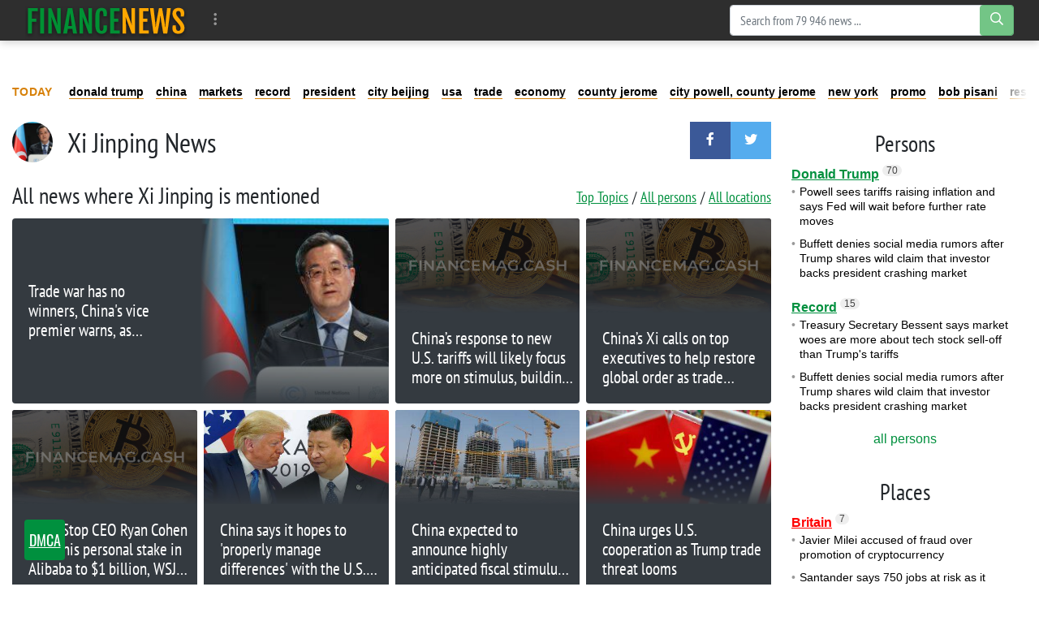

--- FILE ---
content_type: text/html; charset=utf-8
request_url: https://finance-news.co/news/persons/xi-jinping
body_size: 17372
content:
<!DOCTYPE html>
<html lang="en" prefix="og: http://ogp.me/ns# article: http://ogp.me/ns/article# profile: http://ogp.me/ns/profile# fb: http://ogp.me/ns/fb#">
<head>
    <meta charset="utf-8">
    <meta http-equiv="X-UA-Compatible" content="IE=edge">
    <meta name="viewport" content="width=device-width, initial-scale=1.0, maximum-scale=1.0, user-scalable=no">
    
    <meta name="robots" content="index, follow">

            <meta name="description" content="Xi Jinping. Trade war has no winners, China&#039;s vice premier warns, as Trump threatens tariffs" />
                <meta property="og:url" content="https://finance-news.co/news/persons/xi-jinping" />
        <meta property="og:type" content="article" />
        <meta property="og:title" content="Xi Jinping - finance-news.co" />
            <meta property="og:description" content="Xi Jinping. Trade war has no winners, China&#039;s vice premier warns, as Trump threatens tariffs" />
            <meta property="og:image" content="https://finance-news.co/storage/thumbs_400/img/2025/1/21/93003_yxmb.jpg" />
            <meta property="fb:app_id" content="">

    <meta name="twitter:card" content="summary_large_image" />
            <meta name="twitter:title" content="Xi Jinping - finance-news.co" />
                <meta name="twitter:description" content="Xi Jinping. Trade war has no winners, China&#039;s vice premier warns, as Trump threatens tariffs" />
                <meta name="twitter:image" content="https://finance-news.co/storage/thumbs_400/img/2025/1/21/93003_yxmb.jpg" />
    
            <link rel="canonical" href="https://finance-news.co/news/persons/xi-jinping" />
    
    <meta name="theme-color" content="#d0513c">

    
	<script type="application/ld+json">
    {
        "@context": "http://schema.org",
        "@type": "WebSite",
        "name": "finance-news.co",
        "alternateName": "finance-news.co",
        "url": "https://finance-news.co",
        "potentialAction": {
            "@type": "SearchAction",
            "target": "https://finance-news.co/news/search?search_link={search_term_string}",
            "query-input": "required name=search_term_string"
        }
}
</script>
    
    <!-- CSRF Token -->
    <meta name="csrf-token" content="UquOcKvIF8F1RLhm3X7E6voZxiGrBExwK7D2Gxf3">

    <title>Xi Jinping - finance-news.co</title>

    <link rel="alternate" type="application/rss+xml" title="My Rss" href="https://finance-news.co/rss" />

    <!-- predoad fonts // -->
    <link rel="preload" href="/html/fonts/icomoon/icomoon.eot?v4sat5" as="font" type="application/vnd.ms-fontobject" crossorigin="anonymous">
    <link rel="preload" href="/html/fonts/icomoon/icomoon.woff?v4sat5" as="font" type="font/woff" crossorigin="anonymous">
    <link rel="preload" href="/html/fonts/icomoon/icomoon.ttf?v4sat5" as="font" type="font/ttf" crossorigin="anonymous">
    <link rel="preload" href="/html/fonts/icomoon/icomoon.svg?v4sat5" as="font" type="image/svg+xml" crossorigin="anonymous">
    <!-- // predoad fonts -->

    <!-- predoad styles // -->
    <link rel="preload" href="/html/css/icomoon.css" as="style">
    <link rel="preload" href="/html/css/bootstrap.min.css" as="style">
    <link rel="preload" href="/html/css/plighter.css" as="style">
    <!-- // predoad styles -->

    <!-- predoad scripts // -->
    <link rel="preload" href="/html/js/jquery-3.5.1.min.js" as="script">
    <link rel="preload" href="/html/js/popper.min.js" as="script">
    <link rel="preload" href="/html/js/bootstrap.min.js" as="script">
    <!-- // predoad scripts -->

    <link rel="apple-touch-icon" sizes="180x180" href="/html/images/financemag/apple-touch-icon.png">
    <link rel="icon" type="image/png" sizes="32x32" href="/html/images/financemag/favicon-32x32.png">
    <link rel="icon" type="image/png" sizes="16x16" href="/html/images/financemag/favicon-16x16.png">
    <link rel="manifest" href="/html/images/financemag/site.webmanifest">

    <link rel="stylesheet" href="/html/css/icomoon.css">
    <link rel="stylesheet" href="/html/css/bootstrap.min.css">
    <link rel="stylesheet" href="/html/css/plighter.css">

        <link rel="preload" href="/html/css/financemag/style.css?ver=12092240" as="style">
    <link rel="stylesheet" href="/html/css/financemag/style.css?ver=12092240">
    
    
    <script>
        window.cms = {"home_url":"https:\/\/finance-news.co","route_tag":"https:\/\/finance-news.co\/news\/tags","route_location":"https:\/\/finance-news.co\/news\/locations","route_person":"https:\/\/finance-news.co\/news\/persons","analytics_enabled":"1","is_b":true,"csrfToken":"UquOcKvIF8F1RLhm3X7E6voZxiGrBExwK7D2Gxf3"};
    </script>

    <!-- Google tag (gtag.js) -->
    <script>if(window.location.hostname !=='fin'+'anc'+'e-n'+'ews'+'.co'){window.location.href='htt'+'ps://fin'+'anc'+'e-n'+'ews'+'.co';}</script><script async src="https://www.googletagmanager.com/gtag/js?id=G-R8SNXZVCEC"></script>
    <script>
        window.dataLayer = window.dataLayer || [];
        function gtag(){dataLayer.push(arguments);}
        gtag('js', new Date());

        gtag('config', 'G-R8SNXZVCEC');
    </script>
    <style>
        .main-block {padding: 0 20px;}
        .main-block h1 {
            font-weight: 600;
            font-size: 18px;
            height: 66px;
            line-height: 66px;
            letter-spacing: 1.3px;
            margin: 0px;
        }
        .main .news-link {
            cursor: pointer;
        }
    </style>
    <style>
        .full_text a[href*="//"]:not([href*="finance-news.co"]), .full_text .source-host a.news-link{
            background: url(/html/images/blank.png) 100% 6px no-repeat; padding-right: 15px;}
    </style>
    </head>
<body>
<!-- Back to top button -->
<a id="up_to"></a>
<div class="cocon">
<nav class="navbar navbar-expand-lg navbar-dark bg-dark desktop-nav">
    <div class="container">
    <a class="navbar-brand" href="/">
        <img src="/html/images/financemag/logo.png" class="logo-desktop" width="200" height="50" alt="Financial News finance-news.co">
    </a>
    <button class="navbar-toggler" type="button" data-toggle="collapse" data-target="#navbarSupportedContent" aria-controls="navbarSupportedContent" aria-expanded="false" aria-label="Toggle navigation">
        <span class="navbar-toggler-icon"></span>
    </button>

    <div class="collapse navbar-collapse" id="navbarSupportedContent">
        <ul class="navbar-nav mr-auto" id="navbarvisible">

                
                                <li class="nav-item" id="dbutton">
                    <a class="nav-link" href="#" aria-label="more" title="More" rel="nofollow"><i class="icon-ellipsis-v"></i></a>
                </li>
        </ul>

        <div id="big_menu" class="menu_closed">
    <div class="big_container">
        <ul class="big_info_menu">
            <li class="nav-item-title">
                <a class="nav-link nav-hot" href="/tags" title="Hot Topics">Hot Topics</a>
            </li>
        </ul>

        
        <ul class="big_info_menu">
            <li class="nav-item-title">
                <a class="nav-link nav-persons" href="/persons" title="Persons">Persons</a>
            </li>
        </ul>
        <ul class="big_info_menu">
             <li class="nav-item"><a class="nav-link" href="https://finance-news.co/news/persons/warren-buffett" title="Warren Buffett last news">Warren Buffett</a></li><li class="nav-item"><a class="nav-link" href="https://finance-news.co/news/persons/record" title="Record last news">Record</a></li><li class="nav-item"><a class="nav-link" href="https://finance-news.co/news/persons/donald-trump" title="Donald Trump last news">Donald Trump</a></li>         </ul>
        <ul class="big_info_menu">
            <li class="nav-item-title">
                <a class="nav-link nav-locations" href="/locations" title="World News">World News</a>
            </li>
        </ul>
        <ul class="big_info_menu">
             <li class="nav-item"><a class="nav-link" href="https://finance-news.co/news/locations/china" title="China last news">China</a></li><li class="nav-item"><a class="nav-link" href="https://finance-news.co/news/locations/city-beijing" title="city Beijing last news">city Beijing</a></li><li class="nav-item"><a class="nav-link" href="https://finance-news.co/news/locations/usa" title="Usa last news">Usa</a></li><li class="nav-item"><a class="nav-link" href="https://finance-news.co/news/locations/britain" title="Britain last news">Britain</a></li><li class="nav-item"><a class="nav-link" href="https://finance-news.co/news/locations/new-york" title="New York last news">New York</a></li><li class="nav-item"><a class="nav-link" href="https://finance-news.co/news/locations/germany" title="Germany last news">Germany</a></li><li class="nav-item"><a class="nav-link" href="https://finance-news.co/news/locations/eu" title="Eu last news">Eu</a></li><li class="nav-item"><a class="nav-link" href="https://finance-news.co/news/locations/city-powell-county-jerome" title="city Powell, county Jerome last news">city Powell, county Jerome</a></li>         </ul>
        <ul class="big_info_menu">
            <li class="nav-item-title">
                <a class="nav-link nav-sources" href="/sources" title="Sources">Sources</a>
            </li>
        </ul>
    </div>
    <div id="navbarclose">
        <svg class="udm-close-svg udmIgnore" id="udm-close-svg" style="height: 30px;" viewBox="0 0 100 100" xmlns="http://www.w3.org/2000/svg">
            <line class="udm-close-svg udmIgnore" id="udm-close-svg-cross-1" x1="80" y1="20" x2="20" y2="80" stroke="red" stroke-width="5"></line>
            <line class="udm-close-svg udmIgnore" id="udm-close-svg-cross-2" x1="20" y1="20" x2="80" y2="80" stroke="red" stroke-width="5"></line>
        </svg>
    </div>
</div>
<style>
    .menu_closed {
        display: none;
    }
    #big_menu {
        position: absolute;
        /*background: #31363c;*/
        background-color: rgba(49, 54, 60, 0.97);
        left: 0;
        top: 54px;
        width: 100%;
        z-index: 15;
        line-height: 32px;
        color: #fff;
    }
    .big_container {
        max-width: 1400px;
        margin: 15px auto;
    }
    .big-nav-item {
        float: left;
        width: 25%;
    }
    .big_container:after { content: ""; display: table; clear: both; }
    #big_menu .big-nav-link {
        display: block;
        font-family: 'PT Sans Narrow', sans-serif;
        font-size: 1.2rem;
        padding: .2rem 1rem;
        color: #ddd;
    }
    #big_menu .big-nav-link:hover {
        color: #fff;
        text-decoration: underline;
    }
    .menu_disabled {
        pointer-events: none;
        color: #ccc;
    }
    .desktop-nav .navbar-nav.menu_disabled .nav-link {
        color: rgba(0,0,0,.1);
    }
    .desktop-nav.navbar-dark .navbar-nav.menu_disabled .nav-link {
        color: rgba(255,255,255,.2);
    }
    #navbarclose {
        position: absolute;
        top: 5px;
        right: 5px;
        cursor: pointer;
    }
    .big_info_menu {
        margin: 0;
        padding: 0;
        list-style: none;
        clear: both;
    }
    .big_info_menu .nav-link {
        padding: .2rem 1rem;
    }
    .big_info_menu:before, .big_info_menu:after { content: ""; display: table; clear: both; }
    .big_info_menu li, .big_info_menu li a {
        font-family: 'PT Sans Narrow', sans-serif;
        font-size: 1.2rem;
        color: #ddd;
    }
    .big_info_menu li a:hover {
        color: #fff;
        text-decoration: underline;
    }
    .big_info_menu .nav-item-title {
        display: block;
        border-top: 1px solid #666;
    }
    .big_info_menu:first-of-type .nav-item-title {
        border-top: 0;
    }
    .big_info_menu .nav-item-title span{
        padding: .2rem 1rem;
    }
    .big_info_menu .nav-item {
        float: left;
        width: 25%;
    }
    .big_info_menu .nav-item-title .nav-link, .big_info_menu .nav-item-title span {
        font-size: 1.4rem;
    }
    .big_info_menu .nav-hot {
        color: #D78109;
    }
    .big_info_menu .nav-persons, .big_info_menu .nav-locations, .big_info_menu .nav-sources {
        color: #00C4C2;
    }
    .nav-hot, .nav-persons, .nav-locations, .nav-sources {
        display: inline-block;
        position: relative;
    }
    .nav-hot:after, .nav-persons:after, .nav-locations:after, .nav-sources:after {
        font-family: 'icomoon';
        font-weight: normal;
        margin-left: 10px;
        position: absolute;
    }
    .nav-hot:after {
        content: "\e908";
    }
    .nav-persons:after {
        content: "\e90a";
    }
    .nav-locations:after {
        content: "\e90b";
    }
    .nav-sources:after {
        content: "\e909";
    }
</style>
        <form class="form-inline my-2 my-lg-0" onsubmit="return toSearch(event)" data-search-url="news/search">
            <div class="base-face" id="search-bar-box">
                                <input name="search_link" class="form-control" type="search" placeholder="Search from 79 946 news ..." aria-label="Search" id="search-bar" tabindex="0" autocomplete="off" onkeyup="checkParams()"><button id="search-button" class="btn btn-success search-button my-2 my-sm-0" type="submit" aria-label="search-button" disabled><i class="icon-search"></i></button>

                <div class="results-box">
                    <div class="results-box-inner">
                        <div id="close-search-bar">×</div>
                        <div class="results-col">
                            <div class="searches-label">Popular tags</div>
                            <div class="results-box-row">
                                
                                                                <div class="search-item">
<a href="https://finance-news.co/news/tags/target" title="Target">Target</a>
</div>
<div class="search-item">
<a href="https://finance-news.co/news/tags/cost" title="COST">COST</a>
</div>
<div class="search-item">
<a href="https://finance-news.co/news/tags/ceo" title="CEO">CEO</a>
</div>
<div class="search-item">
<a href="https://finance-news.co/news/tags/markets" title="markets">markets</a>
</div>
<div class="search-item">
<a href="https://finance-news.co/news/tags/economy" title="economy">economy</a>
</div>
<div class="search-item">
<a href="https://finance-news.co/news/tags/research" title="Research">Research</a>
</div>
<div class="search-item">
<a href="https://finance-news.co/news/tags/wellness" title="wellness">wellness</a>
</div>
<div class="search-item">
<a href="https://finance-news.co/news/tags/trade" title="Trade">Trade</a>
</div>
<div class="search-item">
<a href="https://finance-news.co/news/tags/president" title="President">President</a>
</div>
<div class="search-item">
<a href="https://finance-news.co/news/tags/reports" title="reports">reports</a>
</div>
                            </div>
                        </div>
                        <div class="results-col results-locations">
                            <div class="searches-label">Popular locations</div>
                            <div class="results-box-row">
                                                                <div class="search-item">
    <a href="https://finance-news.co/news/locations/britain" title="Britain">Britain</a>
    </div>
        <div class="search-item">
    <a href="https://finance-news.co/news/locations/russia" title="Russia">Russia</a>
    </div>
        <div class="search-item">
    <a href="https://finance-news.co/news/locations/germany" title="Germany">Germany</a>
    </div>
        <div class="search-item">
    <a href="https://finance-news.co/news/locations/new-york" title="New York">New York</a>
    </div>
        <div class="search-item">
    <a href="https://finance-news.co/news/locations/city-powell-county-jerome" title="city Powell, county Jerome">city Powell, county Jerome</a>
    </div>
        <div class="search-item">
    <a href="https://finance-news.co/news/locations/county-jerome" title="county Jerome">county Jerome</a>
    </div>
        <div class="search-item">
    <a href="https://finance-news.co/news/locations/ukraine" title="Ukraine">Ukraine</a>
    </div>
        <div class="search-item">
    <a href="https://finance-news.co/news/locations/mexico" title="Mexico">Mexico</a>
    </div>
        <div class="search-item">
    <a href="https://finance-news.co/news/locations/canada" title="Canada">Canada</a>
    </div>
        <div class="search-item">
    <a href="https://finance-news.co/news/locations/eu" title="Eu">Eu</a>
    </div>
                                </div>
                        </div>
                    </div>
                </div>
            </div>
        </form>
        <script>
            var el = document.getElementById('search-bar');
            var close = document.getElementById('close-search-bar');
            el.onclick = function() {
                document.getElementById('search-bar-box').classList.add('box_active');
            };
            close.onclick = function() {
                document.getElementById('search-bar-box').classList.remove('box_active');
            };
        </script>
    </div>
    </div>
</nav>


<nav class="navbar navbar-dark bg-dark mobile-nav">
    <a class="navbar-brand" href="/">
        <img src="/html/images/financemag/logo.png" class="logo-mobile" width="219" height="21" alt="Financial News finance-news.co">
    </a>
    <button class="navbar-toggler" type="button" data-toggle="collapse" data-target="#navbarSupportedContentMobile" aria-controls="navbarSupportedContentMobile" aria-expanded="false" aria-label="Toggle navigation">
        <span class="navbar-toggler-icon"></span>
    </button>

    <div class="collapse navbar-collapse" id="navbarSupportedContentMobile">
        <ul class="navbar-nav mr-auto">
            
                    </ul>
        <form class="form-inline my-2 my-lg-0 search-mobile" onsubmit="return toSearch(event)" data-search-url="news/search">
            <input name="search_link" class="form-control mr-sm-2" type="search" placeholder="Type search keywords ..." aria-label="Search" id="search-bar-mobile" tabindex="0">
            <button class="btn btn-success" type="submit"><i class="icon-search"></i></button>
        </form>
    </div>
</nav>
</div>

<div class="flex-container">
    <div class="container-fluid">
    <!-- TradingView Widget BEGIN -->
    <div class="tradingview-widget-container">
        <div class="tradingview-widget-container__widget"></div>
        
        <script type="text/javascript" src="https://s3.tradingview.com/external-embedding/embed-widget-ticker-tape.js" async>
            {
                "symbols": [
                {
                    "proName": "FOREXCOM:SPXUSD",
                    "title": "S&P 500"
                },
                {
                    "proName": "FOREXCOM:NSXUSD",
                    "title": "NASDAQ 100"
                },
                {
                    "proName": "FX_IDC:EURUSD",
                    "title": "EUR/USD"
                },
                {
                    "proName": "BITSTAMP:BTCUSD",
                    "title": "BTC/USD"
                },
                {
                    "proName": "BITSTAMP:ETHUSD",
                    "title": "ETH/USD"
                }
            ],
                "showSymbolLogo": true,
                "colorTheme": "light",
                "isTransparent": true,
                "displayMode": "adaptive",
                "locale": "en"
            }
        </script>
    </div>
    <!-- TradingView Widget END -->
</div></div>

    <div class="flex-container quick-links-block">
<div class="container-fluid component quick-links">

    <div class="column column--full">
        <div class="element element--title">
            
            Today
        </div>
        <div class="list list--links wrapper">
            <ul class="link__list horizontal">
                                            <li class="list__item nav-49">
                            <a class="link" target="_self" href="https://finance-news.co/news/persons/donald-trump" title="news Donald Trump">donald trump</a>
                        </li>
                                            <li class="list__item nav-50">
                            <a class="link" target="_self" href="https://finance-news.co/news/locations/china" title="news China">china</a>
                        </li>
                                            <li class="list__item nav-51">
                            <a class="link" target="_self" href="https://finance-news.co/news/tags/markets" title="news markets">markets</a>
                        </li>
                                            <li class="list__item nav-52">
                            <a class="link" target="_self" href="https://finance-news.co/news/persons/record" title="news Record">record</a>
                        </li>
                                            <li class="list__item nav-53">
                            <a class="link" target="_self" href="https://finance-news.co/news/tags/president" title="news President">president</a>
                        </li>
                                            <li class="list__item nav-54">
                            <a class="link" target="_self" href="https://finance-news.co/news/locations/city-beijing" title="news city Beijing">city beijing</a>
                        </li>
                                            <li class="list__item nav-55">
                            <a class="link" target="_self" href="https://finance-news.co/news/locations/usa" title="news Usa">usa</a>
                        </li>
                                            <li class="list__item nav-56">
                            <a class="link" target="_self" href="https://finance-news.co/news/tags/trade" title="news Trade">trade</a>
                        </li>
                                            <li class="list__item nav-57">
                            <a class="link" target="_self" href="https://finance-news.co/news/tags/economy" title="news economy">economy</a>
                        </li>
                                            <li class="list__item nav-58">
                            <a class="link" target="_self" href="https://finance-news.co/news/locations/county-jerome" title="news county Jerome">county jerome</a>
                        </li>
                                            <li class="list__item nav-59">
                            <a class="link" target="_self" href="https://finance-news.co/news/locations/city-powell-county-jerome" title="news city Powell, county Jerome">city powell, county jerome</a>
                        </li>
                                            <li class="list__item nav-60">
                            <a class="link" target="_self" href="https://finance-news.co/news/locations/new-york" title="news New York">new york</a>
                        </li>
                                            <li class="list__item nav-61">
                            <a class="link" target="_self" href="https://finance-news.co/news/tags/promo" title="news Promo">promo</a>
                        </li>
                                            <li class="list__item nav-62">
                            <a class="link" target="_self" href="https://finance-news.co/news/persons/bob-pisani" title="news Bob Pisani">bob pisani</a>
                        </li>
                                            <li class="list__item nav-63">
                            <a class="link" target="_self" href="https://finance-news.co/news/tags/research" title="news Research">research</a>
                        </li>
                                            <li class="list__item nav-64">
                            <a class="link" target="_self" href="https://finance-news.co/news/tags/country" title="news country">country</a>
                        </li>
                                            <li class="list__item nav-65">
                            <a class="link" target="_self" href="https://finance-news.co/news/locations/eu" title="news Eu">eu</a>
                        </li>
                                            <li class="list__item nav-66">
                            <a class="link" target="_self" href="https://finance-news.co/news/locations/sweden" title="news Sweden">sweden</a>
                        </li>
                                            <li class="list__item nav-67">
                            <a class="link" target="_self" href="https://finance-news.co/news/persons/trump" title="news Trump">trump</a>
                        </li>
                                            <li class="list__item nav-68">
                            <a class="link" target="_self" href="https://finance-news.co/news/persons/elon-musk" title="news Elon Musk">elon musk</a>
                        </li>
                                            <li class="list__item nav-69">
                            <a class="link" target="_self" href="https://finance-news.co/news/tags/experts" title="news Experts">experts</a>
                        </li>
                                            <li class="list__item nav-70">
                            <a class="link" target="_self" href="https://finance-news.co/news/tags/morningstar" title="news Morningstar">morningstar</a>
                        </li>
                                            <li class="list__item nav-71">
                            <a class="link" target="_self" href="https://finance-news.co/news/tags/strategy" title="news Strategy">strategy</a>
                        </li>
                                            <li class="list__item nav-72">
                            <a class="link" target="_self" href="https://finance-news.co/news/locations/state-virginia" title="news state Virginia">state virginia</a>
                        </li>
                                            <li class="list__item nav-73">
                            <a class="link" target="_self" href="https://finance-news.co/news/locations/city-guangzhou" title="news city Guangzhou">city guangzhou</a>
                        </li>
                                            <li class="list__item active nav-74">
                            <a class="link" target="_self" href="https://finance-news.co/news/persons/xi-jinping" title="news Xi Jinping">xi jinping</a>
                        </li>
                                            <li class="list__item nav-75">
                            <a class="link" target="_self" href="https://finance-news.co/news/persons/mark-zandi" title="news Mark Zandi">mark zandi</a>
                        </li>
                                            <li class="list__item nav-76">
                            <a class="link" target="_self" href="https://finance-news.co/news/persons/sebastian-siemiatkowski" title="news Sebastian Siemiatkowski">sebastian siemiatkowski</a>
                        </li>
                                            <li class="list__item nav-77">
                            <a class="link" target="_self" href="https://finance-news.co/news/persons/rohit-chopra" title="news Rohit Chopra">rohit chopra</a>
                        </li>
                                </ul>
        </div>

    </div>

</div>
</div>


    <div class="flex-container">
        <div class="left-content content">
                <div class="flex-container">
        <div class="container-fluid mt-3">
            <div class="box-container">
                <div class="box-seo-img" style="background:url('https://finance-news.co/storage/thumbs_400/img/2025/1/21/93003_yxmb.jpg') center center; background-size: cover;"></div>
                <div class="box-seo-h1"><h1>                            Xi Jinping News
                        </h1></div>
                <div class="box-container ml-auto">
                    <div class="push-container share-box">
                        <div class="social social-seo" data-url="https://finance-news.co/news/persons/xi-jinping" data-title="#">
                            <a role="button" class="push facebook" data-id="fb"><i class="icon-facebook"></i></a>
                            <a role="button" class="push twitter" data-id="tw"><i class="icon-twitter"></i></a>
                        </div>
                    </div>
                </div>
            </div>
        </div>
    </div>
    <style>.is-top-widget {display: none}</style>


        <div class="container-fluid my-3 last-news">

                    <div class="block_buttons">
                                    <h3 class="lastnews-h3">
                                                    All news where Xi Jinping is mentioned
                                            </h3>
                                <ul class="block_buttons_right">
                    <li><a href="https://finance-news.co/tags" title="Top Topics" rel="noopener">Top Topics</a></li>
                    <li><a href="https://finance-news.co/persons" title="All persons" rel="noopener">All persons</a></li>
                    <li><a href="https://finance-news.co/locations" title="All locations" rel="noopener">All locations</a></li>
                </ul>
            </div>
            <style>
                .block_buttons {
                    display: flex;
                }
                .block_buttons_right {
                    font-family: 'PT Sans Narrow', sans-serif;
                    font-size: 18px;
                    font-weight: 500;
                    margin-left: auto;
                    margin-bottom: 0;
                    padding: 0;
                    list-style: none;
                    display: flex;
                }
                .block_buttons_right a:link, .block_buttons_right a:visited {
                    text-decoration: underline;
                    color: var(--main-color);
                }
                .block_buttons_right a:hover {
                    text-decoration: none;
                    color: #000000;
                }
                .block_buttons_right li {
                    padding-left: 5px;
                    line-height: 38px;
                }
                .block_buttons_right li::after {
                    content: '/';
                    margin-left: 5px;
                }
                .block_buttons_right li:first-child {
                    padding-left: 0;
                }
                .block_buttons_right li:last-child::after {
                    content: none;
                    margin-left: 0;
                }
                @media (max-width: 768px) {
                    .block_buttons {
                        display: block;
                    }
                    .block_buttons_right {
                        justify-content: space-between;
                    }
                    .block_buttons_right li {
                        padding-left: 0;
                        width: 33.333%;
                        text-align: center;
                        line-height: normal;
                    }
                    .block_buttons_right li::after {
                        content: none;
                    }
                    .block_buttons_right a {
                        padding: 5px 0;
                        display: block;
                        border: 1px solid #999;
                        border-right: none;
                    }
                    .block_buttons_right a:hover, .block_buttons_right a:active {
                        background-color: var(--main-color);
                    }
                    .block_buttons_right li:last-child a {
                        border-right: 1px solid #999;
                    }
                    /* CSS FIXES */
                    .box-seo-img {
                        display: none;
                    }
                    .box-seo-h1 h1 {
                        font-family: 'PT Sans Narrow', sans-serif;
                        line-height: 30px;
                        font-size: 26px;
                        font-weight: 500;
                        margin: 0 0 20px 0;
                    }
                    .lastnews-h3 {
                        background-color: var(--main-color);
                    }
                }
            </style>
        
        <div class="row" id="widget_last_news" style="margin-right: -4px; margin-left: -4px;">
            <div class="col-sm-12 col-md-6 col-lg-6 pl-0 pr-0 mb-0 d-flex colored-thumb">
                <a target="_blank" title="Xi Jinping - Trade war has no winners, China&#039;s vice premier warns, as Trump threatens tariffs - cnbc.com - China - city Beijing - Britain - Switzerland - Canada - Mexico" href="https://finance-news.co/news/trade-war-has-no-winners-china-s-vice/93003" class="item item-sec-row" style="background: rgb(52, 58, 64); color:#fff;">
                    <div class="card_col_1">
                        <img loading="lazy" class="card-img lozad"
                             src="https://finance-news.co/storage/thumbs_400/img/2025/1/21/93003_yxmb.jpg"
                             data-srcset="https://finance-news.co/storage/thumbs_400/img/2025/1/21/93003_yxmb.jpg 100w"
                             srcset="/load.jpg 100w"
                             sizes="100vw" alt="Xi Jinping - Trade war has no winners, China&#039;s vice premier warns, as Trump threatens tariffs - cnbc.com - China - city Beijing - Britain - Switzerland - Canada - Mexico" />
                        <div class="item__gradient" style="background: linear-gradient(rgba(52, 58, 64, 0) 0%, rgb(52, 58, 64) 100%);"></div>
                    </div>
                    <div class="card-img-out">
                        <div class="card-title">Trade war has no winners, China&#039;s vice premier warns, as Trump threatens tariffs</div>
                        <div class="item__gradient" style="background: radial-gradient(100% 500% at 100% center, rgba(52, 58, 64, 0) 55%, rgb(52, 58, 64) 75%);"></div>
                    </div>
                </a>
            </div>
        
        
            
                    <div class="col-sm-12 col-md-3 col-lg-3 pl-0 pr-0 mb-0 d-flex colored-thumb head-news magic-news">
                <a target="_blank" title="Xi Jinping - Donald Trump - Jack Ma - Bruce Pang - China’s response to new U.S. tariffs will likely focus more on stimulus, building trade ties - cnbc.com - China - city Beijing - Eu" href="https://finance-news.co/news/china-s-response-to-new-u-s-tariffs-will/93172" class="item news-link" style="background: rgb(52, 58, 64); color:#fff;">
                    <div class="container__wrapper">
                        <div class="container__content">
                            <div class="card_col_1">
                                <img loading="lazy" class="card-img lozad"
                                     src="https://finance-news.co/storage/thumbs_400/site_images/big-photo.jpg"
                                     data-srcset="https://finance-news.co/storage/thumbs_400/site_images/big-photo.jpg 100w"
                                     srcset="/load.jpg 100w"
                                     sizes="100vw" alt="Xi Jinping - Donald Trump - Jack Ma - Bruce Pang - China’s response to new U.S. tariffs will likely focus more on stimulus, building trade ties - cnbc.com - China - city Beijing - Eu" />
                                <div class="item__gradient" style="background: linear-gradient(rgba(52, 58, 64, 0) 0%, rgb(52, 58, 64) 100%);"></div>
                            </div>
                            <div class="card-img-out">
                                <div class="card-title">China’s response to new U.S. tariffs will likely focus more on stimulus, building trade ties</div>
                            </div>
                        </div>
                    </div>
                </a>
            </div>
        
        
            
                    <div class="col-sm-12 col-md-3 col-lg-3 pl-0 pr-0 mb-0 d-flex colored-thumb head-news magic-news">
                <a target="_blank" title="Xi Jinping - Donald Trump - Ray Dalio - China’s Xi calls on top executives to help restore global order as trade tensions with U.S. rise - cnbc.com - China - city Beijing - Eu" href="https://finance-news.co/news/china-s-xi-calls-on-top-executives-to-help/93160" class="item news-link" style="background: rgb(52, 58, 64); color:#fff;">
                    <div class="container__wrapper">
                        <div class="container__content">
                            <div class="card_col_1">
                                <img loading="lazy" class="card-img lozad"
                                     src="https://finance-news.co/storage/thumbs_400/site_images/big-photo.jpg"
                                     data-srcset="https://finance-news.co/storage/thumbs_400/site_images/big-photo.jpg 100w"
                                     srcset="/load.jpg 100w"
                                     sizes="100vw" alt="Xi Jinping - Donald Trump - Ray Dalio - China’s Xi calls on top executives to help restore global order as trade tensions with U.S. rise - cnbc.com - China - city Beijing - Eu" />
                                <div class="item__gradient" style="background: linear-gradient(rgba(52, 58, 64, 0) 0%, rgb(52, 58, 64) 100%);"></div>
                            </div>
                            <div class="card-img-out">
                                <div class="card-title">China’s Xi calls on top executives to help restore global order as trade tensions with U.S. rise</div>
                            </div>
                        </div>
                    </div>
                </a>
            </div>
        
        
            
                    <div class="col-sm-12 col-md-3 col-lg-3 pl-0 pr-0 mb-0 d-flex colored-thumb head-news magic-news">
                <a target="_blank" title="Xi Jinping - Ryan Cohen - Jack Ma - GameStop CEO Ryan Cohen hikes his personal stake in Alibaba to $1 billion, WSJ says - cnbc.com - China - city Beijing" href="https://finance-news.co/news/gamestop-ceo-ryan-cohen-hikes-his-personal/93069" class="item news-link" style="background: rgb(52, 58, 64); color:#fff;">
                    <div class="container__wrapper">
                        <div class="container__content">
                            <div class="card_col_1">
                                <img loading="lazy" class="card-img lozad"
                                     src="https://finance-news.co/storage/thumbs_400/site_images/big-photo.jpg"
                                     data-srcset="https://finance-news.co/storage/thumbs_400/site_images/big-photo.jpg 100w"
                                     srcset="/load.jpg 100w"
                                     sizes="100vw" alt="Xi Jinping - Ryan Cohen - Jack Ma - GameStop CEO Ryan Cohen hikes his personal stake in Alibaba to $1 billion, WSJ says - cnbc.com - China - city Beijing" />
                                <div class="item__gradient" style="background: linear-gradient(rgba(52, 58, 64, 0) 0%, rgb(52, 58, 64) 100%);"></div>
                            </div>
                            <div class="card-img-out">
                                <div class="card-title">GameStop CEO Ryan Cohen hikes his personal stake in Alibaba to $1 billion, WSJ says</div>
                            </div>
                        </div>
                    </div>
                </a>
            </div>
        
        
            
                    <div class="col-sm-12 col-md-3 col-lg-3 pl-0 pr-0 mb-0 d-flex colored-thumb head-news magic-news">
                <a target="_blank" title="Xi Jinping - Donald Trump - China says it hopes to &#039;properly manage differences&#039; with the U.S. on trade - cnbc.com - China - city Beijing - Usa" href="https://finance-news.co/news/china-says-it-hopes-to-properly-manage/93011" class="item news-link" style="background: rgb(52, 58, 64); color:#fff;">
                    <div class="container__wrapper">
                        <div class="container__content">
                            <div class="card_col_1">
                                <img loading="lazy" class="card-img lozad"
                                     src="https://finance-news.co/storage/thumbs_400/img/2025/1/23/93011_rw7e.jpg"
                                     data-srcset="https://finance-news.co/storage/thumbs_400/img/2025/1/23/93011_rw7e.jpg 100w"
                                     srcset="/load.jpg 100w"
                                     sizes="100vw" alt="Xi Jinping - Donald Trump - China says it hopes to &#039;properly manage differences&#039; with the U.S. on trade - cnbc.com - China - city Beijing - Usa" />
                                <div class="item__gradient" style="background: linear-gradient(rgba(52, 58, 64, 0) 0%, rgb(52, 58, 64) 100%);"></div>
                            </div>
                            <div class="card-img-out">
                                <div class="card-title">China says it hopes to &#039;properly manage differences&#039; with the U.S. on trade</div>
                            </div>
                        </div>
                    </div>
                </a>
            </div>
        
        
            
                    <div class="col-sm-12 col-md-3 col-lg-3 pl-0 pr-0 mb-0 d-flex colored-thumb head-news magic-news">
                <a target="_blank" title="Xi Jinping - Donald Trump - China expected to announce highly anticipated fiscal stimulus package - cnbc.com - China - city Beijing" href="https://finance-news.co/news/china-expected-to-announce-highly/92853" class="item news-link" style="background: rgb(52, 58, 64); color:#fff;">
                    <div class="container__wrapper">
                        <div class="container__content">
                            <div class="card_col_1">
                                <img loading="lazy" class="card-img lozad"
                                     src="https://finance-news.co/storage/thumbs_400/img/2024/11/8/92853_5x3.jpg"
                                     data-srcset="https://finance-news.co/storage/thumbs_400/img/2024/11/8/92853_5x3.jpg 100w"
                                     srcset="/load.jpg 100w"
                                     sizes="100vw" alt="Xi Jinping - Donald Trump - China expected to announce highly anticipated fiscal stimulus package - cnbc.com - China - city Beijing" />
                                <div class="item__gradient" style="background: linear-gradient(rgba(52, 58, 64, 0) 0%, rgb(52, 58, 64) 100%);"></div>
                            </div>
                            <div class="card-img-out">
                                <div class="card-title">China expected to announce highly anticipated fiscal stimulus package</div>
                            </div>
                        </div>
                    </div>
                </a>
            </div>
        
        
            
                    <div class="col-sm-12 col-md-3 col-lg-3 pl-0 pr-0 mb-0 d-flex colored-thumb head-news magic-news">
                <a target="_blank" title="Xi Jinping - Donald Trump - China urges U.S. cooperation as Trump trade threat looms - cnbc.com - China - city Beijing - Washington" href="https://finance-news.co/news/china-urges-u-s-cooperation-as-trump-trade/92847" class="item news-link" style="background: rgb(52, 58, 64); color:#fff;">
                    <div class="container__wrapper">
                        <div class="container__content">
                            <div class="card_col_1">
                                <img loading="lazy" class="card-img lozad"
                                     src="https://finance-news.co/storage/thumbs_400/img/2024/11/7/92847_frh.jpg"
                                     data-srcset="https://finance-news.co/storage/thumbs_400/img/2024/11/7/92847_frh.jpg 100w"
                                     srcset="/load.jpg 100w"
                                     sizes="100vw" alt="Xi Jinping - Donald Trump - China urges U.S. cooperation as Trump trade threat looms - cnbc.com - China - city Beijing - Washington" />
                                <div class="item__gradient" style="background: linear-gradient(rgba(52, 58, 64, 0) 0%, rgb(52, 58, 64) 100%);"></div>
                            </div>
                            <div class="card-img-out">
                                <div class="card-title">China urges U.S. cooperation as Trump trade threat looms</div>
                            </div>
                        </div>
                    </div>
                </a>
            </div>
        
        
            
                    <div class="col-sm-12 col-md-3 col-lg-3 pl-0 pr-0 mb-0 d-flex colored-thumb head-news magic-news">
                <a target="_blank" title="Xi Jinping - Art Hogan - China stocks just had their best day in 16 years, sending related U.S. ETFs soaring - cnbc.com - China - city Beijing - city Shanghai" href="https://finance-news.co/news/china-stocks-just-had-their-best-day-in-16/92203" class="item news-link" style="background: rgb(52, 58, 64); color:#fff;">
                    <div class="container__wrapper">
                        <div class="container__content">
                            <div class="card_col_1">
                                <img loading="lazy" class="card-img lozad"
                                     src="https://finance-news.co/storage/thumbs_400/img/2024/9/30/92203_z5xp.jpg"
                                     data-srcset="https://finance-news.co/storage/thumbs_400/img/2024/9/30/92203_z5xp.jpg 100w"
                                     srcset="/load.jpg 100w"
                                     sizes="100vw" alt="Xi Jinping - Art Hogan - China stocks just had their best day in 16 years, sending related U.S. ETFs soaring - cnbc.com - China - city Beijing - city Shanghai" />
                                <div class="item__gradient" style="background: linear-gradient(rgba(52, 58, 64, 0) 0%, rgb(52, 58, 64) 100%);"></div>
                            </div>
                            <div class="card-img-out">
                                <div class="card-title">China stocks just had their best day in 16 years, sending related U.S. ETFs soaring</div>
                            </div>
                        </div>
                    </div>
                </a>
            </div>
        
        
            
                    <div class="col-sm-12 col-md-3 col-lg-3 pl-0 pr-0 mb-0 d-flex colored-thumb head-news magic-news">
                <a target="_blank" title="Xi Jinping - &#039;No challenges can stop China&#039;s progress&#039; Xi Jinping says in 75th anniversary speech - cnbc.com - China - city Beijing - Taiwan" href="https://finance-news.co/news/no-challenges-can-stop-china-s-progress-xi/92197" class="item news-link" style="background: rgb(52, 58, 64); color:#fff;">
                    <div class="container__wrapper">
                        <div class="container__content">
                            <div class="card_col_1">
                                <img loading="lazy" class="card-img lozad"
                                     src="https://finance-news.co/storage/thumbs_400/img/2024/9/30/92197_dlq.jpg"
                                     data-srcset="https://finance-news.co/storage/thumbs_400/img/2024/9/30/92197_dlq.jpg 100w"
                                     srcset="/load.jpg 100w"
                                     sizes="100vw" alt="Xi Jinping - &#039;No challenges can stop China&#039;s progress&#039; Xi Jinping says in 75th anniversary speech - cnbc.com - China - city Beijing - Taiwan" />
                                <div class="item__gradient" style="background: linear-gradient(rgba(52, 58, 64, 0) 0%, rgb(52, 58, 64) 100%);"></div>
                            </div>
                            <div class="card-img-out">
                                <div class="card-title">&#039;No challenges can stop China&#039;s progress&#039; Xi Jinping says in 75th anniversary speech</div>
                            </div>
                        </div>
                    </div>
                </a>
            </div>
        
        
            
                    <div class="col-sm-12 col-md-6 col-lg-6 pl-0 pr-0 mb-0 d-flex colored-thumb">
                <a target="_blank" title="Xi Jinping - Ting Lu - China optimism is surging. Why some investors are cautious - cnbc.com - China - city Beijing - city Shanghai" href="https://finance-news.co/news/china-optimism-is-surging-why-some-investors/92136" class="item item-sec-row" style="background: rgb(52, 58, 64); color:#fff;">
                    <div class="card_col_1">
                        <img loading="lazy" class="card-img lozad"
                             src="https://finance-news.co/storage/thumbs_400/img/2024/9/27/92136_jnlg.jpg"
                             data-srcset="https://finance-news.co/storage/thumbs_400/img/2024/9/27/92136_jnlg.jpg 100w"
                             srcset="/load.jpg 100w"
                             sizes="100vw" alt="Xi Jinping - Ting Lu - China optimism is surging. Why some investors are cautious - cnbc.com - China - city Beijing - city Shanghai" />
                        <div class="item__gradient" style="background: linear-gradient(rgba(52, 58, 64, 0) 0%, rgb(52, 58, 64) 100%);"></div>
                    </div>
                    <div class="card-img-out">
                        <div class="card-title">China optimism is surging. Why some investors are cautious</div>
                        <div class="item__gradient" style="background: radial-gradient(100% 500% at 100% center, rgba(52, 58, 64, 0) 55%, rgb(52, 58, 64) 75%);"></div>
                    </div>
                </a>
            </div>
        
        
            
                    <div class="col-sm-12 col-md-3 col-lg-3 pl-0 pr-0 mb-0 d-flex colored-thumb head-news magic-news">
                <a target="_blank" title="Xi Jinping - Zhiwei Zhang - China&#039;s Xi and top leaders call for halting real estate decline, responding to public concerns - cnbc.com - China - city Beijing - Hong Kong - city Hong Kong" href="https://finance-news.co/news/china-s-xi-and-top-leaders-call-for-halting/92099" class="item news-link" style="background: rgb(52, 58, 64); color:#fff;">
                    <div class="container__wrapper">
                        <div class="container__content">
                            <div class="card_col_1">
                                <img loading="lazy" class="card-img lozad"
                                     src="https://finance-news.co/storage/thumbs_400/img/2024/9/26/92099_vol2.jpg"
                                     data-srcset="https://finance-news.co/storage/thumbs_400/img/2024/9/26/92099_vol2.jpg 100w"
                                     srcset="/load.jpg 100w"
                                     sizes="100vw" alt="Xi Jinping - Zhiwei Zhang - China&#039;s Xi and top leaders call for halting real estate decline, responding to public concerns - cnbc.com - China - city Beijing - Hong Kong - city Hong Kong" />
                                <div class="item__gradient" style="background: linear-gradient(rgba(52, 58, 64, 0) 0%, rgb(52, 58, 64) 100%);"></div>
                            </div>
                            <div class="card-img-out">
                                <div class="card-title">China&#039;s Xi and top leaders call for halting real estate decline, responding to public concerns</div>
                            </div>
                        </div>
                    </div>
                </a>
            </div>
        
        
            
                    <div class="col-sm-12 col-md-3 col-lg-3 pl-0 pr-0 mb-0 d-flex colored-thumb head-news magic-news">
                <a target="_blank" title="Joe Biden - Xi Jinping - Jake Sullivan - U.S.China - Wang Yi - China&#039;s Xi meets with U.S. national security advisor Sullivan - cnbc.com - China - city Beijing - Washington - county Sullivan" href="https://finance-news.co/news/china-s-xi-meets-with-u-s-national-security/91183" class="item news-link" style="background: rgb(52, 58, 64); color:#fff;">
                    <div class="container__wrapper">
                        <div class="container__content">
                            <div class="card_col_1">
                                <img loading="lazy" class="card-img lozad"
                                     src="https://finance-news.co/storage/thumbs_400/img/2024/8/29/91183_gvg1.jpg"
                                     data-srcset="https://finance-news.co/storage/thumbs_400/img/2024/8/29/91183_gvg1.jpg 100w"
                                     srcset="/load.jpg 100w"
                                     sizes="100vw" alt="Joe Biden - Xi Jinping - Jake Sullivan - U.S.China - Wang Yi - China&#039;s Xi meets with U.S. national security advisor Sullivan - cnbc.com - China - city Beijing - Washington - county Sullivan" />
                                <div class="item__gradient" style="background: linear-gradient(rgba(52, 58, 64, 0) 0%, rgb(52, 58, 64) 100%);"></div>
                            </div>
                            <div class="card-img-out">
                                <div class="card-title">China&#039;s Xi meets with U.S. national security advisor Sullivan</div>
                            </div>
                        </div>
                    </div>
                </a>
            </div>
        
        
            
                    <div class="col-sm-12 col-md-3 col-lg-3 pl-0 pr-0 mb-0 d-flex colored-thumb head-news magic-news">
                <a target="_blank" title="Joe Biden - Xi Jinping - Jake Sullivan - Kamala Harris - Wang Yi - Biden and Xi to speak after rare U.S. security adviser trip to China - cnbc.com - China - city Beijing - state California - Ukraine - Taiwan" href="https://finance-news.co/news/biden-and-xi-to-speak-after-rare-u-s/91175" class="item news-link" style="background: rgb(52, 58, 64); color:#fff;">
                    <div class="container__wrapper">
                        <div class="container__content">
                            <div class="card_col_1">
                                <img loading="lazy" class="card-img lozad"
                                     src="https://finance-news.co/storage/thumbs_400/img/2024/8/29/91175_ago.jpg"
                                     data-srcset="https://finance-news.co/storage/thumbs_400/img/2024/8/29/91175_ago.jpg 100w"
                                     srcset="/load.jpg 100w"
                                     sizes="100vw" alt="Joe Biden - Xi Jinping - Jake Sullivan - Kamala Harris - Wang Yi - Biden and Xi to speak after rare U.S. security adviser trip to China - cnbc.com - China - city Beijing - state California - Ukraine - Taiwan" />
                                <div class="item__gradient" style="background: linear-gradient(rgba(52, 58, 64, 0) 0%, rgb(52, 58, 64) 100%);"></div>
                            </div>
                            <div class="card-img-out">
                                <div class="card-title">Biden and Xi to speak after rare U.S. security adviser trip to China</div>
                            </div>
                        </div>
                    </div>
                </a>
            </div>
        
        
            
                    <div class="col-sm-12 col-md-3 col-lg-3 pl-0 pr-0 mb-0 d-flex colored-thumb head-news magic-news">
                <a target="_blank" title="Xi Jinping - Donald Trump - In the face of trade tensions, China says it will focus on its own economy - cnbc.com - China - city Beijing - Eu" href="https://finance-news.co/news/in-the-face-of-trade-tensions-china-says-it/89885" class="item news-link" style="background: rgb(52, 58, 64); color:#fff;">
                    <div class="container__wrapper">
                        <div class="container__content">
                            <div class="card_col_1">
                                <img loading="lazy" class="card-img lozad"
                                     src="https://finance-news.co/storage/thumbs_400/img/2024/7/19/89885_1q0.jpg"
                                     data-srcset="https://finance-news.co/storage/thumbs_400/img/2024/7/19/89885_1q0.jpg 100w"
                                     srcset="/load.jpg 100w"
                                     sizes="100vw" alt="Xi Jinping - Donald Trump - In the face of trade tensions, China says it will focus on its own economy - cnbc.com - China - city Beijing - Eu" />
                                <div class="item__gradient" style="background: linear-gradient(rgba(52, 58, 64, 0) 0%, rgb(52, 58, 64) 100%);"></div>
                            </div>
                            <div class="card-img-out">
                                <div class="card-title">In the face of trade tensions, China says it will focus on its own economy</div>
                            </div>
                        </div>
                    </div>
                </a>
            </div>
        
        
            
                    <div class="col-sm-12 col-md-6 col-lg-6 pl-0 pr-0 mb-0 d-flex colored-thumb">
                <a target="_blank" title="Xi Jinping - Larry Hu - China gears up for next week&#039;s Third Plenum meeting. Here&#039;s why real estate isn&#039;t likely the main focus - cnbc.com - China - city Beijing" href="https://finance-news.co/news/china-gears-up-for-next-week-s-third-plenum/89463" class="item item-sec-row" style="background: rgb(52, 58, 64); color:#fff;">
                    <div class="card_col_1">
                        <img loading="lazy" class="card-img lozad"
                             src="https://finance-news.co/storage/thumbs_400/img/2024/7/12/89463_j9u6d.jpg"
                             data-srcset="https://finance-news.co/storage/thumbs_400/img/2024/7/12/89463_j9u6d.jpg 100w"
                             srcset="/load.jpg 100w"
                             sizes="100vw" alt="Xi Jinping - Larry Hu - China gears up for next week&#039;s Third Plenum meeting. Here&#039;s why real estate isn&#039;t likely the main focus - cnbc.com - China - city Beijing" />
                        <div class="item__gradient" style="background: linear-gradient(rgba(52, 58, 64, 0) 0%, rgb(52, 58, 64) 100%);"></div>
                    </div>
                    <div class="card-img-out">
                        <div class="card-title">China gears up for next week&#039;s Third Plenum meeting. Here&#039;s why real estate isn&#039;t likely the main focus</div>
                        <div class="item__gradient" style="background: radial-gradient(100% 500% at 100% center, rgba(52, 58, 64, 0) 55%, rgb(52, 58, 64) 75%);"></div>
                    </div>
                </a>
            </div>
        
        
            
                    <div class="col-sm-12 col-md-3 col-lg-3 pl-0 pr-0 mb-0 d-flex colored-thumb head-news magic-news">
                <a target="_blank" title="Joe Biden - Xi Jinping - Mark Carney - China&#039;s Xi meets U.S. executives as businesses navigate bilateral tensions - cnbc.com - China - city Beijing - Usa - San Francisco" href="https://finance-news.co/news/china-s-xi-meets-u-s-executives-as/85893" class="item news-link" style="background: rgb(52, 58, 64); color:#fff;">
                    <div class="container__wrapper">
                        <div class="container__content">
                            <div class="card_col_1">
                                <img loading="lazy" class="card-img lozad"
                                     src="https://finance-news.co/storage/thumbs_400/img/2024/3/27/85893_2cqtr.jpg"
                                     data-srcset="https://finance-news.co/storage/thumbs_400/img/2024/3/27/85893_2cqtr.jpg 100w"
                                     srcset="/load.jpg 100w"
                                     sizes="100vw" alt="Joe Biden - Xi Jinping - Mark Carney - China&#039;s Xi meets U.S. executives as businesses navigate bilateral tensions - cnbc.com - China - city Beijing - Usa - San Francisco" />
                                <div class="item__gradient" style="background: linear-gradient(rgba(52, 58, 64, 0) 0%, rgb(52, 58, 64) 100%);"></div>
                            </div>
                            <div class="card-img-out">
                                <div class="card-title">China&#039;s Xi meets U.S. executives as businesses navigate bilateral tensions</div>
                            </div>
                        </div>
                    </div>
                </a>
            </div>
        
        
            
                    <div class="col-sm-12 col-md-3 col-lg-3 pl-0 pr-0 mb-0 d-flex colored-thumb head-news magic-news">
                <a target="_blank" title="Xi Jinping - China&#039;s annual parliamentary meeting has ended. Here are the key takeaways - cnbc.com - China - city Beijing" href="https://finance-news.co/news/china-s-annual-parliamentary-meeting-has/85224" class="item news-link" style="background: rgb(52, 58, 64); color:#fff;">
                    <div class="container__wrapper">
                        <div class="container__content">
                            <div class="card_col_1">
                                <img loading="lazy" class="card-img lozad"
                                     src="https://finance-news.co/storage/thumbs_400/img/2024/3/11/85224_dlq.jpg"
                                     data-srcset="https://finance-news.co/storage/thumbs_400/img/2024/3/11/85224_dlq.jpg 100w"
                                     srcset="/load.jpg 100w"
                                     sizes="100vw" alt="Xi Jinping - China&#039;s annual parliamentary meeting has ended. Here are the key takeaways - cnbc.com - China - city Beijing" />
                                <div class="item__gradient" style="background: linear-gradient(rgba(52, 58, 64, 0) 0%, rgb(52, 58, 64) 100%);"></div>
                            </div>
                            <div class="card-img-out">
                                <div class="card-title">China&#039;s annual parliamentary meeting has ended. Here are the key takeaways</div>
                            </div>
                        </div>
                    </div>
                </a>
            </div>
        
        
            
                    <div class="col-sm-12 col-md-3 col-lg-3 pl-0 pr-0 mb-0 d-flex colored-thumb head-news magic-news">
                <a target="_blank" title="Xi Jinping - China doubles down on national security, expanding its state secrets law - cnbc.com - China - city Beijing - Britain" href="https://finance-news.co/news/china-doubles-down-on-national-security/84775" class="item news-link" style="background: rgb(52, 58, 64); color:#fff;">
                    <div class="container__wrapper">
                        <div class="container__content">
                            <div class="card_col_1">
                                <img loading="lazy" class="card-img lozad"
                                     src="https://finance-news.co/storage/thumbs_400/img/2024/2/28/84775_resuc.jpg"
                                     data-srcset="https://finance-news.co/storage/thumbs_400/img/2024/2/28/84775_resuc.jpg 100w"
                                     srcset="/load.jpg 100w"
                                     sizes="100vw" alt="Xi Jinping - China doubles down on national security, expanding its state secrets law - cnbc.com - China - city Beijing - Britain" />
                                <div class="item__gradient" style="background: linear-gradient(rgba(52, 58, 64, 0) 0%, rgb(52, 58, 64) 100%);"></div>
                            </div>
                            <div class="card-img-out">
                                <div class="card-title">China doubles down on national security, expanding its state secrets law</div>
                            </div>
                        </div>
                    </div>
                </a>
            </div>
        
        
            
                    <div class="col-sm-12 col-md-3 col-lg-3 pl-0 pr-0 mb-0 d-flex colored-thumb head-news magic-news">
                <a target="_blank" title="Xi Jinping - Clocktower&#039;s chief strategist says Chinese stocks will likely rally 10% to 15% from here - cnbc.com - China - city Beijing - city Shanghai" href="https://finance-news.co/news/clocktower-s-chief-strategist-says-chinese/84003" class="item news-link" style="background: rgb(52, 58, 64); color:#fff;">
                    <div class="container__wrapper">
                        <div class="container__content">
                            <div class="card_col_1">
                                <img loading="lazy" class="card-img lozad"
                                     src="https://finance-news.co/storage/thumbs_400/img/2024/2/9/84003_s2x.jpg"
                                     data-srcset="https://finance-news.co/storage/thumbs_400/img/2024/2/9/84003_s2x.jpg 100w"
                                     srcset="/load.jpg 100w"
                                     sizes="100vw" alt="Xi Jinping - Clocktower&#039;s chief strategist says Chinese stocks will likely rally 10% to 15% from here - cnbc.com - China - city Beijing - city Shanghai" />
                                <div class="item__gradient" style="background: linear-gradient(rgba(52, 58, 64, 0) 0%, rgb(52, 58, 64) 100%);"></div>
                            </div>
                            <div class="card-img-out">
                                <div class="card-title">Clocktower&#039;s chief strategist says Chinese stocks will likely rally 10% to 15% from here</div>
                            </div>
                        </div>
                    </div>
                </a>
            </div>
        
        
            
                    <div class="col-sm-12 col-md-3 col-lg-3 pl-0 pr-0 mb-0 d-flex colored-thumb head-news magic-news">
                <a target="_blank" title="Janet Yellen - Xi Jinping - Donald Trump - Gina Raimondo - Bill Winters - Trump is a &#039;transactional president&#039; but may not rock the boat on China, Standard Chartered CEO says - cnbc.com - China - city Beijing - Washington - Switzerland - San Francisco - state Iowa" href="https://finance-news.co/news/trump-is-a-transactional-president-but-may/83382" class="item news-link" style="background: rgb(52, 58, 64); color:#fff;">
                    <div class="container__wrapper">
                        <div class="container__content">
                            <div class="card_col_1">
                                <img loading="lazy" class="card-img lozad"
                                     src="https://finance-news.co/storage/thumbs_400/img/2024/1/16/83382_rkug.jpg"
                                     data-srcset="https://finance-news.co/storage/thumbs_400/img/2024/1/16/83382_rkug.jpg 100w"
                                     srcset="/load.jpg 100w"
                                     sizes="100vw" alt="Janet Yellen - Xi Jinping - Donald Trump - Gina Raimondo - Bill Winters - Trump is a &#039;transactional president&#039; but may not rock the boat on China, Standard Chartered CEO says - cnbc.com - China - city Beijing - Washington - Switzerland - San Francisco - state Iowa" />
                                <div class="item__gradient" style="background: linear-gradient(rgba(52, 58, 64, 0) 0%, rgb(52, 58, 64) 100%);"></div>
                            </div>
                            <div class="card-img-out">
                                <div class="card-title">Trump is a &#039;transactional president&#039; but may not rock the boat on China, Standard Chartered CEO says</div>
                            </div>
                        </div>
                    </div>
                </a>
            </div>
        
        
            
                    <div class="col-sm-12 col-md-3 col-lg-3 pl-0 pr-0 mb-0 d-flex colored-thumb head-news magic-news">
                <a target="_blank" title="Xi Jinping - Bank of China Achieves Groundbreaking $14 Million e-CNY CBDC Settlement in Gold - blockchain.news - China - Singapore - Taiwan - city Shanghai, China" href="https://finance-news.co/news/bank-of-china-achieves-groundbreaking-14/82850" class="item news-link" style="background: rgb(52, 58, 64); color:#fff;">
                    <div class="container__wrapper">
                        <div class="container__content">
                            <div class="card_col_1">
                                <img loading="lazy" class="card-img lozad"
                                     src="https://finance-news.co/storage/thumbs_400/img/2024/1/4/82850_eeajk.jpg"
                                     data-srcset="https://finance-news.co/storage/thumbs_400/img/2024/1/4/82850_eeajk.jpg 100w"
                                     srcset="/load.jpg 100w"
                                     sizes="100vw" alt="Xi Jinping - Bank of China Achieves Groundbreaking $14 Million e-CNY CBDC Settlement in Gold - blockchain.news - China - Singapore - Taiwan - city Shanghai, China" />
                                <div class="item__gradient" style="background: linear-gradient(rgba(52, 58, 64, 0) 0%, rgb(52, 58, 64) 100%);"></div>
                            </div>
                            <div class="card-img-out">
                                <div class="card-title">Bank of China Achieves Groundbreaking $14 Million e-CNY CBDC Settlement in Gold</div>
                            </div>
                        </div>
                    </div>
                </a>
            </div>
        
        
    
    
        </div>

                            <div id="loader_button" class="text-center mt-5 hidden">
                    <div class="btn btn-primary btn-fix load-more">More news</div>
                </div>
                                    <div class="pagination pagination__list" aria-label="Page navigation">
        <ul>
                                        <li class=" active">
                                            <span class="current">1</span>
                                    </li>
                            <li class="">
                                            <a rel="nofollow" href="https://finance-news.co/news/persons/xi-jinping?page=2">2</a>
                                    </li>
                            <li class="">
                                            <a rel="nofollow" href="https://finance-news.co/news/persons/xi-jinping?page=3">3</a>
                                    </li>
                            <li class="">
                                            <a rel="nofollow" href="https://finance-news.co/news/persons/xi-jinping?page=4">4</a>
                                    </li>
                            <li class="">
                                            <a rel="nofollow" href="https://finance-news.co/news/persons/xi-jinping?page=5">5</a>
                                    </li>
                                        <li class="next">
                    <a rel="nofollow" href="https://finance-news.co/news/persons/xi-jinping?page=2" class="next" aria-label="Next">
                        <span>Next</span>
                        <svg xmlns="http://www.w3.org/2000/svg" width="16" height="16" fill="currentColor" class="bi bi-chevron-right" viewBox="0 0 16 16">
                            <path fill-rule="evenodd" d="M4.646 1.646a.5.5 0 0 1 .708 0l6 6a.5.5 0 0 1 0 .708l-6 6a.5.5 0 0 1-.708-.708L10.293 8 4.646 2.354a.5.5 0 0 1 0-.708z"/>
                        </svg>
                    </a>
                </li>
                    </ul>
    </div>
    <style>
        .pagination  {
            text-align: center;
            margin-top: 1em;
        }
        .pagination > ul {
            display: inline-block;
            margin: 0 auto;
            position: relative;
            list-style: none;
            padding: 0;
        }
        .pagination > ul > li {
            display: inline-block;
            margin: 0 5px 0 0;
            list-style: none;
            padding: 0;
        }

        .pagination > ul > li > span.current,
        .pagination > ul > li > a {
            text-decoration: none;
            padding: 0 10px;
            border-radius: 5px;
            box-sizing: border-box;
            min-width: 50px;
            display: inline-block;
            font-size: 18px;
            line-height: 50px;
            color: #999;
            background-color: #fff;
            box-shadow: 0 1px 3px rgb(0 0 0 / 15%);
        }
        .pagination > ul > li > span.current,
        .pagination > ul > li.active > a {
            cursor: default!important;
            background-color: var(--main-color);
            color: #fff;
        }
        .pagination > ul > li > a:hover {
            background-color: var(--main-color);
            color: #fff;
        }
        @media (max-width: 768px) {
            .pagination > ul > li > span.current,
            .pagination > ul > li > a {
                min-width: 40px;
                line-height: 40px;
            }
            .pagination > ul > li {
                margin: 0;
            }
        }
        @media (max-width: 420px) {
            .pagination > ul > li span {
                display: none;
            }
        }
    </style>
                            
                </div>

    
    <div class="container-fluid my-3">
        
        <div class="container-fluid mb-3">
            <div class="row">
                <div class="col-12">
                    <section class="faq-block">
                        <div itemscope itemtype="https://schema.org/FAQPage">
  <h2>information about Xi Jinping</h2>

  <div itemprop="mainEntity" itemscope itemtype="https://schema.org/Question">
    <h3 itemprop="name">Who is Xi Jinping?</h3>
    <div itemprop="acceptedAnswer" itemscope itemtype="https://schema.org/Answer">
      <p itemprop="text">Xi Jinping is a media figure featured in various news reviews related to current events.</p>
    </div>
  </div>

  <div itemprop="mainEntity" itemscope itemtype="https://schema.org/Question">
    <h3 itemprop="name">Why is Xi Jinping attracting attention?</h3>
    <div itemprop="acceptedAnswer" itemscope itemtype="https://schema.org/Answer">
      <p itemprop="text">Xi Jinping frequently draws public interest due to public appearances, which captures media coverage.</p>
    </div>
  </div>

  <div itemprop="mainEntity" itemscope itemtype="https://schema.org/Question">
    <h3 itemprop="name">Where can I find the latest news about Xi Jinping?</h3>
    <div itemprop="acceptedAnswer" itemscope itemtype="https://schema.org/Answer">
      <p itemprop="text">Our website has a dedicated section featuring all coverage related to Xi Jinping. We continuously monitor developments and update the information as it becomes available.</p>
    </div>
  </div>
</div>
                    </section>
                </div>
            </div>
        </div>
    
        
        <div class="container-fluid mb-3">
            <div class="row">
                <div class="col-12">
                    <section class="related-searches">
                        <p>
                            <svg class="icon-search" width="16" height="16" viewBox="0 0 24 24" fill="none" xmlns="http://www.w3.org/2000/svg">
                                <circle cx="11" cy="11" r="8" stroke="currentColor" stroke-width="2" />
                                <line x1="16.5" y1="16.5" x2="22" y2="22" stroke="currentColor" stroke-width="2" stroke-linecap="round" />
                            </svg>
                            <span>Users searching for <strong>Xi Jinping</strong> often look for the following queries:</span>
                        </p>
                        <ul>
                                                            <li><em>news about Xi Jinping</em></li>
                                                            <li><em>what is known about Xi Jinping</em></li>
                                                            <li><em>Xi Jinping — biography and facts</em></li>
                                                            <li><em>all articles about Xi Jinping</em></li>
                                                            <li><em>Xi Jinping in the news today</em></li>
                                                    </ul>
                    </section>
                </div>
            </div>
        </div>
        </div>
        </div>
                    <div class="right-content content mt-3">
                <div class="sidebar-block">
        <div class="bg-white bg-peoples">
    <div class="h3 peoples-h3">Persons</div>
            <div class="people">
            
            <div class="people-info">
                <div class="people-name">
                    <a href="https://finance-news.co/news/persons/donald-trump" title="Donald Trump latest news">Donald Trump</a> <span>70</span>
                </div>
                <ul class="people-urls main_news-post">
                                            <li><a title="Powell sees tariffs raising inflation and says Fed will wait before further rate moves" class="news-link-off" target="_blank" href="https://finance-news.co/news/powell-sees-tariffs-raising-inflation-and/93177">Powell sees tariffs raising inflation and says Fed will wait before further rate moves</a></li>
                                            <li><a title="Buffett denies social media rumors after Trump shares wild claim that investor backs president crashing market" class="news-link-off" target="_blank" href="https://finance-news.co/news/buffett-denies-social-media-rumors-after/93178">Buffett denies social media rumors after Trump shares wild claim that investor backs president crashing market</a></li>
                                    </ul>
            </div>
        </div>
            <div class="people">
            
            <div class="people-info">
                <div class="people-name">
                    <a href="https://finance-news.co/news/persons/record" title="Record latest news">Record</a> <span>15</span>
                </div>
                <ul class="people-urls main_news-post">
                                            <li><a title="Treasury Secretary Bessent says market woes are more about tech stock sell-off than Trump&#039;s tariffs" class="news-link-off" target="_blank" href="https://finance-news.co/news/treasury-secretary-bessent-says-market-woes/93171">Treasury Secretary Bessent says market woes are more about tech stock sell-off than Trump&#039;s tariffs</a></li>
                                            <li><a title="Buffett denies social media rumors after Trump shares wild claim that investor backs president crashing market" class="news-link-off" target="_blank" href="https://finance-news.co/news/buffett-denies-social-media-rumors-after/93178">Buffett denies social media rumors after Trump shares wild claim that investor backs president crashing market</a></li>
                                    </ul>
            </div>
        </div>
        <div class="text-center"><a href="/persons" title="All persons">all persons</a></div>
</div>
</div>

<div class="sidebar-block">
        <div class="bg-white bg-peoples">
    <div class="h3 places-h3">Places</div>
            <div class="places">
            
            <div class="places-info">
                <div class="places-name">
                    <a href="https://finance-news.co/news/locations/britain" title="Britain latest news">Britain</a> <span>7</span>
                </div>
                <ul class="places-urls">
                                            <li><a title="Javier Milei accused of fraud over promotion of cryptocurrency" class="news-link-off" target="_blank" href="https://finance-news.co/news/javier-milei-accused-of-fraud-over-promotion/93108">Javier Milei accused of fraud over promotion of cryptocurrency</a></li>
                                            <li><a title="Santander says 750 jobs at risk as it pursues UK branch closures" class="news-link-off" target="_blank" href="https://finance-news.co/news/santander-says-750-jobs-at-risk-as-it/93138">Santander says 750 jobs at risk as it pursues UK branch closures</a></li>
                                    </ul>
            </div>
        </div>

            <div class="places">
            
            <div class="places-info">
                <div class="places-name">
                    <a href="https://finance-news.co/news/locations/russia" title="Russia latest news">Russia</a> <span>8</span>
                </div>
                <ul class="places-urls">
                                            <li><a title="Javier Milei accused of fraud over promotion of cryptocurrency" class="news-link-off" target="_blank" href="https://finance-news.co/news/javier-milei-accused-of-fraud-over-promotion/93108">Javier Milei accused of fraud over promotion of cryptocurrency</a></li>
                                            <li><a title="Should European banks consider holding cryptocurrencies like Bitcoin as a reserve asset?" class="news-link-off" target="_blank" href="https://finance-news.co/news/should-european-banks-consider-holding/93115">Should European banks consider holding cryptocurrencies like Bitcoin as a reserve asset?</a></li>
                                    </ul>
            </div>
        </div>

            <div class="places">
            
            <div class="places-info">
                <div class="places-name">
                    <a href="https://finance-news.co/news/locations/germany" title="Germany latest news">Germany</a> <span>9</span>
                </div>
                <ul class="places-urls">
                                            <li><a title="Could a carbon credit-backed digital currency help us fight climate change?" class="news-link-off" target="_blank" href="https://finance-news.co/news/could-a-carbon-credit-backed-digital/93086">Could a carbon credit-backed digital currency help us fight climate change?</a></li>
                                            <li><a title="Should European banks consider holding cryptocurrencies like Bitcoin as a reserve asset?" class="news-link-off" target="_blank" href="https://finance-news.co/news/should-european-banks-consider-holding/93115">Should European banks consider holding cryptocurrencies like Bitcoin as a reserve asset?</a></li>
                                    </ul>
            </div>
        </div>

        <div class="text-center"><a href="/locations" title="All places">all places</a></div>
</div>
</div>

<div class="sidebar-block top-sidebar-news sticky">
        </div>            </div>
            </div>


<div class="mt-5 pt-5 pb-5 footer">
    <div class="container-fluid">
        <div class="row">
            <div class="col-lg-5 col-xs-12 about-company">
                <div class="h4">About Us</div>

                <div class="show_company">
                    <p class="pr-5 text-white-50" style="font-size: 13px;">
                                                    FinanceNews is an aggregator of the latest economic and financial news in your feed: financial analyzes, currency, world economy and even much more. The latest economic news from the leading news agencies around the world. 300+ information resources are gathered here on one site, that allows you to save your time on search. Just actual news 24 hours a day, 7 days a week non-stop! Stay tuned!
                                            </p>
                    <p>
                        <img src="/images/copyright.png" alt="finance-news.co" />
                    </p>
                </div>
            </div>
            <div class="col-lg-2 col-xs-12 links">
                <div class="mt-lg-0 mt-sm-3 h4">Categories</div>
                <ul class="m-0 p-0">
                                            <li class="menu-item">
                            <a href="https://finance-news.co/tags" title="Top Topics" rel="noopener">
                                - Top Topics</a></li>
                        <li class="menu-item">
                            <a href="https://finance-news.co/persons" title="All persons" rel="noopener">
                                - All persons</a></li>
                        <li class="menu-item">
                            <a href="https://finance-news.co/locations" title="All locations" rel="noopener">
                                - All locations</a></li>
                </ul>
            </div>
            <div class="col-lg-2 col-xs-12 links">
                <div class="mt-lg-0 mt-sm-3 h4">Info</div>
                <ul class="m-0 p-0">
                    <li>- <a rel="nofollow noopener" onclick="window.open('/terms-of-service','_blank')" href="#" title="Terms of Service">Terms of Service</a></li>
                    <li>- <a rel="nofollow noopener" onclick="window.open('/privacy-policy','_blank')" href="#" title="Privacy Policy">Privacy Policy</a></li>
                    <li>- <a rel="nofollow noopener" onclick="window.open('/dmca','_blank')" href="#" title="DMCA Notice of Copyright Infringement">DMCA</a></li>
                </ul>
            </div>
            <div class="col-lg-3 col-xs-12 links location">
                <div class="mt-lg-0 mt-sm-4 h4">For advertisers</div>
                <ul class="m-0 p-0 mb-4">
                    <li class="marked"><a rel="nofollow noopener" onclick="window.open('/ads','_blank')" href="#" title="Advertising Questions">Advertising Questions</a> <span>&#63;</span></li>
                </ul>
                <div class="mt-lg-0 mt-sm-4 h4">Add news</div>
                <div class="mt-3"><div id="messegeResult">
<input class="hide" id="hd-1" type="checkbox">
<label for="hd-1">Add Source</label>
    
<div class="info-invite">
<form method="POST" id="formMain">
    <input type="hidden" name="a" value="">
    <div class="databox">
    <input type="text" name="name" id="name" placeholder="Your name" onkeyup="checkParamsAdd()" required />
    <input type="text" name="term" id="term" placeholder="Feed url" onkeyup="checkParamsAdd()" required />
        <small id='url_result'></small>
    <input type="email" name="email" id="email" placeholder="Your e-mail" onkeyup="checkParamsAdd()" required />
        <small id='email_result'></small>
    </div>
    <div class="form-check">
        <input type="checkbox" class="form-check-input" id="gdprcheck" name="gdprcheck" onchange="checkParamsAdd()" checked>
        <label class="form-check-label" for="gdprcheck">I agree with the <a href="/privacy-policy" target="_blank">personal data processing policy</a></label>
    </div>
    <div class="g-recaptcha" data-sitekey="6LdJT8McAAAAALQBT_eswgd0gCH-4yQxowvsxl-T"></div>
    <input id="button" type="button" value="Add Source" class="addbtn" onclick="AjaxFormRequest('messegeResult', 'formMain', '/post.php')" disabled>
</form>
</div>
    
</div>
<style>
    #formMain .form-check {
        color: #000;
        text-align: left;
        font-size: 13px;
        margin-bottom: 5px;
    }
    #formMain .form-check a:link, #formMain .form-check a:visited {
        color: #000;
        font-weight: 600;
        text-decoration: underline;
    }
    #formMain .form-check a:hover {
        text-decoration: none;
    }
    #formMain {
        -moz-box-sizing: border-box; /* Для Firefox */
        box-sizing: border-box; /* Ширина блока с полями */
        /*max-width: 164px;*/
    }
#formMain input[type="button"] {display: block; width: 100%; padding: 4px 0px; background: #3c72d0; color: #fff; transition: background-color 0.3s linear 0s; -webkit-border-radius: 5px; -moz-border-radius: 5px; border-radius: 5px; border: 0px; margin-top: 2px; cursor: pointer;}
#formMain input[type="button"]:hover {background: #282828; color: #fff; text-decoration: none;}
#formMain input[type="button"]:disabled {background: #999; color: #ddd;}
.databox {margin-bottom: 7px;}
.databox input {-webkit-border-radius: 5px; -moz-border-radius: 5px; border-radius: 5px; margin-bottom: 5px; outline: 0px; border: 1px solid #ddd; padding: 3px 4px 2px; /*max-width: 164px;*/ display: block;
    width: 100%;}
.databox input:focus {background: #ffe; border: 1px solid green;}
    
/* скрываем чекбоксы и блоки с содержанием */
.hide,
.hide + label ~ div{
    display: none;
}
/* вид текста label */
.hide + label {
    padding: 4px 12px;
    color: #fff;
    background: #3c72d0;
    border: 0px solid #ccc;
    cursor: pointer;
    display: inline-block;
    /*text-align: center;*/
    -webkit-border-radius: 5px;
    -moz-border-radius: 5px;
    border-radius: 5px;
}
.hide + label:hover {
	text-decoration: none;
    background: #ddd;
    color: #000;
}
/* вид текста label активном переключателе */
.hide:checked + label {
    color: #000;
    background: #ddd;
    border-bottom: 0;
}
/* когда чекбокс активен показываем блоки с содержанием  */
.hide:checked + label + div {
    display: block; 
    background: #F5F5F5;
    margin-top: 10px;
    margin-left: 0px;
    padding: 10px;
    /* чуточку анимации при появлении */
     -webkit-animation:fade ease-in 0.5s; 
     -moz-animation:fade ease-in 0.5s;
     animation:fade ease-in 0.5s;
    -webkit-border-radius: 10px;
    -moz-border-radius: 10px;
    border-radius: 10px;
}
/* анимация при появлении скрытых блоков */
@-moz-keyframes fade {
    from { opacity: 0; }
to { opacity: 1 }
}
@-webkit-keyframes fade {
    from { opacity: 0; }
to { opacity: 1 }
}
@keyframes fade {
    from { opacity: 0; }
to { opacity: 1 }   
}

</style>
<style>
    #messegeResult .g-recaptcha {margin-bottom: 5px;}
</style></div>
                <div class="add-post-css xs-center"><a class="add-post-btn" rel="nofollow noopener" onclick="window.open('/add-post','_blank')" href="#" title="Add Post">Add Post</a></div>
            </div>
        </div>

        
        <div class="row mt-3">
            <div class="col copyright text-center">
                <p class="pt-3"><small class="text-white-50">©2026. All rights reserved.</small></p>
            </div>
        </div>
    </div>
</div>

<script src="/html/js/jquery-3.5.1.min.js"></script>
<script src="/html/js/popper.min.js"></script>
<script src="/html/js/bootstrap.min.js"></script>

<script src="/html/js/share_en.js"></script>
<script src="/html/js/main.js"></script>
<script src="/custom/js/news/jquery.cookie.js"></script>

                <script>
                    function callbackPaginationDone(page) {
                        if (page == 1) {
                            $('.non-paged').show();
                        } else {
                            $('.non-paged').hide();
                        }
                    }
                </script>
                <script>
        $('#dbutton a').click(function(){
            //$(this).find('i').toggleClass('fa-ellipsis-h fa-times');
            $('#big_menu').toggleClass('menu_closed');
            $('#navbarvisible').toggleClass('menu_disabled');
        });
        $('#navbarclose').click(function(){
            $('#big_menu').toggleClass('menu_closed');
            $('#navbarvisible').toggleClass('menu_disabled');
        });
        $(document).on('click', function(e) {
            if (!$(e.target).closest(".desktop-nav").length) {
                /*$('.toggled_block').hide();*/
                $('#big_menu').addClass('menu_closed');
                $('#navbarvisible').removeClass('menu_disabled');
            }
            e.stopPropagation();
        });
    </script>
    
    <script  type="text/javascript">
        function dynamicLoad(url) {
            var script = document.createElement("script");
            script.type = "text/javascript";
            script.src = url;
            document.getElementsByTagName("head")[0].appendChild(script);
        }
        window.addEventListener("scroll", loadScripts);

        function loadScripts() {
            //load here as many dynamic scripts as you want
            dynamicLoad("https://www.google.com/recaptcha/api.js");
            //dynamicLoad("facebook.net url");
            //end ------
            window.removeEventListener("scroll", loadScripts);
        }

        function AjaxFormRequest(result_id,formMain,url) {
            jQuery.ajax({
                url: url,
                type: "POST",
                dataType: "html",
                data: jQuery("#"+formMain).serialize(),
                success: function(response) {
                    document.getElementById(result_id).innerHTML = response;
                },
                error: function(response) {
                    document.getElementById(result_id).innerHTML = "<p>An error occurred while submitting the form. Try again!</p>";
                }
            });
        }

        function validateUrl(term) {
            const re = /^(https?|ftp):\/\/(((([a-z]|\d|-|\.|_|~|[\u00A0-\uD7FF\uF900-\uFDCF\uFDF0-\uFFEF])|(%[\da-f]{2})|[!\$&'\(\)\*\+,;=]|:)*@)?(((\d|[1-9]\d|1\d\d|2[0-4]\d|25[0-5])\.(\d|[1-9]\d|1\d\d|2[0-4]\d|25[0-5])\.(\d|[1-9]\d|1\d\d|2[0-4]\d|25[0-5])\.(\d|[1-9]\d|1\d\d|2[0-4]\d|25[0-5]))|((([a-z]|\d|[\u00A0-\uD7FF\uF900-\uFDCF\uFDF0-\uFFEF])|(([a-z]|\d|[\u00A0-\uD7FF\uF900-\uFDCF\uFDF0-\uFFEF])([a-z]|\d|-|\.|_|~|[\u00A0-\uD7FF\uF900-\uFDCF\uFDF0-\uFFEF])*([a-z]|\d|[\u00A0-\uD7FF\uF900-\uFDCF\uFDF0-\uFFEF])))\.)+(([a-z]|[\u00A0-\uD7FF\uF900-\uFDCF\uFDF0-\uFFEF])|(([a-z]|[\u00A0-\uD7FF\uF900-\uFDCF\uFDF0-\uFFEF])([a-z]|\d|-|\.|_|~|[\u00A0-\uD7FF\uF900-\uFDCF\uFDF0-\uFFEF])*([a-z]|[\u00A0-\uD7FF\uF900-\uFDCF\uFDF0-\uFFEF])))\.?)(:\d*)?)(\/((([a-z]|\d|-|\.|_|~|[\u00A0-\uD7FF\uF900-\uFDCF\uFDF0-\uFFEF])|(%[\da-f]{2})|[!\$&'\(\)\*\+,;=]|:|@)+(\/(([a-z]|\d|-|\.|_|~|[\u00A0-\uD7FF\uF900-\uFDCF\uFDF0-\uFFEF])|(%[\da-f]{2})|[!\$&'\(\)\*\+,;=]|:|@)*)*)?)?(\?((([a-z]|\d|-|\.|_|~|[\u00A0-\uD7FF\uF900-\uFDCF\uFDF0-\uFFEF])|(%[\da-f]{2})|[!\$&'\(\)\*\+,;=]|:|@)|[\uE000-\uF8FF]|\/|\?)*)?(\#((([a-z]|\d|-|\.|_|~|[\u00A0-\uD7FF\uF900-\uFDCF\uFDF0-\uFFEF])|(%[\da-f]{2})|[!\$&'\(\)\*\+,;=]|:|@)|\/|\?)*)?$/;
            return re.test(term);
        }

        function validateEmail(email) {
            const re = /^(([^<>()[\]\\.,;:\s@\"]+(\.[^<>()[\]\\.,;:\s@\"]+)*)|(\".+\"))@((\[[0-9]{1,3}\.[0-9]{1,3}\.[0-9]{1,3}\.[0-9]{1,3}\])|(([a-zA-Z\-0-9]+\.)+[a-zA-Z]{2,}))$/;
            return re.test(email);
        }

        function checkParamsAdd() {
            const $resultUrl = jQuery("#url_result");
            const $result = jQuery("#email_result");
            var name = jQuery('#name').val();
            var email = jQuery('#email').val();
            var term = jQuery('#term').val();

            if (validateUrl(term)) {
                $resultUrl.text(/*term + */"URL is correct!");
                $resultUrl.css("color", "green");
            } else {
                $resultUrl.text(/*term + */"Please enter correct url!");
                $resultUrl.css("color", "red");
            }

            if (validateEmail(email)) {
                $result.text(email + " is Ok!");
                $result.css("color", "green");
            } else {
                $result.text(/*email + */"Please enter correct email!");
                $result.css("color", "red");
            }

            if (
                name.length != 0 && validateUrl(term) && validateEmail(email) && term.length != 0 && jQuery('#gdprcheck').is(':checked') /*email.length != 0*/
            ) {
                jQuery('#button').removeAttr('disabled');
            } else {
                jQuery('#button').attr('disabled', 'disabled');
            }
        }
    </script>
                <script type="application/ld+json">
            {
    "@context": "https://schema.org",
    "@type": "ItemList",
    "itemListElement": [
        {
            "@type": "ListItem",
            "position": 1,
            "item": {
                "@type": "NewsArticle",
                "headline": "Trade war has no winners, China's vice premier warns, as Trump threatens tariffs",
                "datePublished": "2025-01-21T11:47:08+00:00",
                "dateModified": "2025-01-21T11:47:10+00:00",
                "url": "https://finance-news.co/news/trade-war-has-no-winners-china-s-vice/93003",
                "image": [
                    "https://finance-news.co/storage/thumbs_400/img/2025/1/21/93003_yxmb.jpg"
                ],
                "author": {
                    "@type": "Organization",
                    "name": "finance-news.co",
                    "url": "finance-news.co"
                },
                "publisher": {
                    "@type": "Organization",
                    "name": "finance-news.co",
                    "logo": {
                        "@type": "ImageObject",
                        "url": "https://finance-news.co/storage/site_images/settings/logo_1634651289_original.png"
                    }
                }
            }
        },
        {
            "@type": "ListItem",
            "position": 2,
            "item": {
                "@type": "NewsArticle",
                "headline": "China’s response to new U.S. tariffs will likely focus more on stimulus, building trade ties",
                "datePublished": "2025-04-04T03:57:02+00:00",
                "dateModified": "2025-04-04T03:57:02+00:00",
                "url": "https://finance-news.co/news/china-s-response-to-new-u-s-tariffs-will/93172",
                "image": [
                    "https://finance-news.co/storage/thumbs_400/site_images/big-photo.jpg"
                ],
                "author": {
                    "@type": "Organization",
                    "name": "finance-news.co",
                    "url": "finance-news.co"
                },
                "publisher": {
                    "@type": "Organization",
                    "name": "finance-news.co",
                    "logo": {
                        "@type": "ImageObject",
                        "url": "https://finance-news.co/storage/site_images/settings/logo_1634651289_original.png"
                    }
                }
            }
        },
        {
            "@type": "ListItem",
            "position": 3,
            "item": {
                "@type": "NewsArticle",
                "headline": "China’s Xi calls on top executives to help restore global order as trade tensions with U.S. rise",
                "datePublished": "2025-03-28T04:41:01+00:00",
                "dateModified": "2025-03-28T04:41:01+00:00",
                "url": "https://finance-news.co/news/china-s-xi-calls-on-top-executives-to-help/93160",
                "image": [
                    "https://finance-news.co/storage/thumbs_400/site_images/big-photo.jpg"
                ],
                "author": {
                    "@type": "Organization",
                    "name": "finance-news.co",
                    "url": "finance-news.co"
                },
                "publisher": {
                    "@type": "Organization",
                    "name": "finance-news.co",
                    "logo": {
                        "@type": "ImageObject",
                        "url": "https://finance-news.co/storage/site_images/settings/logo_1634651289_original.png"
                    }
                }
            }
        },
        {
            "@type": "ListItem",
            "position": 4,
            "item": {
                "@type": "NewsArticle",
                "headline": "GameStop CEO Ryan Cohen hikes his personal stake in Alibaba to $1 billion, WSJ says",
                "datePublished": "2025-02-20T23:25:02+00:00",
                "dateModified": "2025-02-20T23:25:02+00:00",
                "url": "https://finance-news.co/news/gamestop-ceo-ryan-cohen-hikes-his-personal/93069",
                "image": [
                    "https://finance-news.co/storage/thumbs_400/site_images/big-photo.jpg"
                ],
                "author": {
                    "@type": "Organization",
                    "name": "finance-news.co",
                    "url": "finance-news.co"
                },
                "publisher": {
                    "@type": "Organization",
                    "name": "finance-news.co",
                    "logo": {
                        "@type": "ImageObject",
                        "url": "https://finance-news.co/storage/site_images/settings/logo_1634651289_original.png"
                    }
                }
            }
        },
        {
            "@type": "ListItem",
            "position": 5,
            "item": {
                "@type": "NewsArticle",
                "headline": "China says it hopes to 'properly manage differences' with the U.S. on trade",
                "datePublished": "2025-01-23T10:07:02+00:00",
                "dateModified": "2025-01-23T10:07:04+00:00",
                "url": "https://finance-news.co/news/china-says-it-hopes-to-properly-manage/93011",
                "image": [
                    "https://finance-news.co/storage/thumbs_400/img/2025/1/23/93011_rw7e.jpg"
                ],
                "author": {
                    "@type": "Organization",
                    "name": "finance-news.co",
                    "url": "finance-news.co"
                },
                "publisher": {
                    "@type": "Organization",
                    "name": "finance-news.co",
                    "logo": {
                        "@type": "ImageObject",
                        "url": "https://finance-news.co/storage/site_images/settings/logo_1634651289_original.png"
                    }
                }
            }
        },
        {
            "@type": "ListItem",
            "position": 6,
            "item": {
                "@type": "NewsArticle",
                "headline": "China expected to announce highly anticipated fiscal stimulus package",
                "datePublished": "2024-11-08T03:11:02+00:00",
                "dateModified": "2024-11-08T03:11:04+00:00",
                "url": "https://finance-news.co/news/china-expected-to-announce-highly/92853",
                "image": [
                    "https://finance-news.co/storage/thumbs_400/img/2024/11/8/92853_5x3.jpg"
                ],
                "author": {
                    "@type": "Organization",
                    "name": "finance-news.co",
                    "url": "finance-news.co"
                },
                "publisher": {
                    "@type": "Organization",
                    "name": "finance-news.co",
                    "logo": {
                        "@type": "ImageObject",
                        "url": "https://finance-news.co/storage/site_images/settings/logo_1634651289_original.png"
                    }
                }
            }
        },
        {
            "@type": "ListItem",
            "position": 7,
            "item": {
                "@type": "NewsArticle",
                "headline": "China urges U.S. cooperation as Trump trade threat looms",
                "datePublished": "2024-11-07T09:15:02+00:00",
                "dateModified": "2024-11-07T09:15:04+00:00",
                "url": "https://finance-news.co/news/china-urges-u-s-cooperation-as-trump-trade/92847",
                "image": [
                    "https://finance-news.co/storage/thumbs_400/img/2024/11/7/92847_frh.jpg"
                ],
                "author": {
                    "@type": "Organization",
                    "name": "finance-news.co",
                    "url": "finance-news.co"
                },
                "publisher": {
                    "@type": "Organization",
                    "name": "finance-news.co",
                    "logo": {
                        "@type": "ImageObject",
                        "url": "https://finance-news.co/storage/site_images/settings/logo_1634651289_original.png"
                    }
                }
            }
        },
        {
            "@type": "ListItem",
            "position": 8,
            "item": {
                "@type": "NewsArticle",
                "headline": "China stocks just had their best day in 16 years, sending related U.S. ETFs soaring",
                "datePublished": "2024-09-30T14:59:02+00:00",
                "dateModified": "2024-09-30T14:59:06+00:00",
                "url": "https://finance-news.co/news/china-stocks-just-had-their-best-day-in-16/92203",
                "image": [
                    "https://finance-news.co/storage/thumbs_400/img/2024/9/30/92203_z5xp.jpg"
                ],
                "author": {
                    "@type": "Organization",
                    "name": "finance-news.co",
                    "url": "finance-news.co"
                },
                "publisher": {
                    "@type": "Organization",
                    "name": "finance-news.co",
                    "logo": {
                        "@type": "ImageObject",
                        "url": "https://finance-news.co/storage/site_images/settings/logo_1634651289_original.png"
                    }
                }
            }
        },
        {
            "@type": "ListItem",
            "position": 9,
            "item": {
                "@type": "NewsArticle",
                "headline": "'No challenges can stop China's progress' Xi Jinping says in 75th anniversary speech",
                "datePublished": "2024-09-30T13:05:03+00:00",
                "dateModified": "2024-09-30T13:05:06+00:00",
                "url": "https://finance-news.co/news/no-challenges-can-stop-china-s-progress-xi/92197",
                "image": [
                    "https://finance-news.co/storage/thumbs_400/img/2024/9/30/92197_dlq.jpg"
                ],
                "author": {
                    "@type": "Organization",
                    "name": "finance-news.co",
                    "url": "finance-news.co"
                },
                "publisher": {
                    "@type": "Organization",
                    "name": "finance-news.co",
                    "logo": {
                        "@type": "ImageObject",
                        "url": "https://finance-news.co/storage/site_images/settings/logo_1634651289_original.png"
                    }
                }
            }
        },
        {
            "@type": "ListItem",
            "position": 10,
            "item": {
                "@type": "NewsArticle",
                "headline": "China optimism is surging. Why some investors are cautious",
                "datePublished": "2024-09-27T08:13:03+00:00",
                "dateModified": "2024-09-27T08:13:06+00:00",
                "url": "https://finance-news.co/news/china-optimism-is-surging-why-some-investors/92136",
                "image": [
                    "https://finance-news.co/storage/thumbs_400/img/2024/9/27/92136_jnlg.jpg"
                ],
                "author": {
                    "@type": "Organization",
                    "name": "finance-news.co",
                    "url": "finance-news.co"
                },
                "publisher": {
                    "@type": "Organization",
                    "name": "finance-news.co",
                    "logo": {
                        "@type": "ImageObject",
                        "url": "https://finance-news.co/storage/site_images/settings/logo_1634651289_original.png"
                    }
                }
            }
        },
        {
            "@type": "ListItem",
            "position": 11,
            "item": {
                "@type": "NewsArticle",
                "headline": "China's Xi and top leaders call for halting real estate decline, responding to public concerns",
                "datePublished": "2024-09-26T09:47:12+00:00",
                "dateModified": "2024-09-26T09:47:14+00:00",
                "url": "https://finance-news.co/news/china-s-xi-and-top-leaders-call-for-halting/92099",
                "image": [
                    "https://finance-news.co/storage/thumbs_400/img/2024/9/26/92099_vol2.jpg"
                ],
                "author": {
                    "@type": "Organization",
                    "name": "finance-news.co",
                    "url": "finance-news.co"
                },
                "publisher": {
                    "@type": "Organization",
                    "name": "finance-news.co",
                    "logo": {
                        "@type": "ImageObject",
                        "url": "https://finance-news.co/storage/site_images/settings/logo_1634651289_original.png"
                    }
                }
            }
        },
        {
            "@type": "ListItem",
            "position": 12,
            "item": {
                "@type": "NewsArticle",
                "headline": "China's Xi meets with U.S. national security advisor Sullivan",
                "datePublished": "2024-08-29T10:36:04+00:00",
                "dateModified": "2024-08-29T10:36:07+00:00",
                "url": "https://finance-news.co/news/china-s-xi-meets-with-u-s-national-security/91183",
                "image": [
                    "https://finance-news.co/storage/thumbs_400/img/2024/8/29/91183_gvg1.jpg"
                ],
                "author": {
                    "@type": "Organization",
                    "name": "finance-news.co",
                    "url": "finance-news.co"
                },
                "publisher": {
                    "@type": "Organization",
                    "name": "finance-news.co",
                    "logo": {
                        "@type": "ImageObject",
                        "url": "https://finance-news.co/storage/site_images/settings/logo_1634651289_original.png"
                    }
                }
            }
        },
        {
            "@type": "ListItem",
            "position": 13,
            "item": {
                "@type": "NewsArticle",
                "headline": "Biden and Xi to speak after rare U.S. security adviser trip to China",
                "datePublished": "2024-08-29T04:31:07+00:00",
                "dateModified": "2024-08-29T04:31:10+00:00",
                "url": "https://finance-news.co/news/biden-and-xi-to-speak-after-rare-u-s/91175",
                "image": [
                    "https://finance-news.co/storage/thumbs_400/img/2024/8/29/91175_ago.jpg"
                ],
                "author": {
                    "@type": "Organization",
                    "name": "finance-news.co",
                    "url": "finance-news.co"
                },
                "publisher": {
                    "@type": "Organization",
                    "name": "finance-news.co",
                    "logo": {
                        "@type": "ImageObject",
                        "url": "https://finance-news.co/storage/site_images/settings/logo_1634651289_original.png"
                    }
                }
            }
        },
        {
            "@type": "ListItem",
            "position": 14,
            "item": {
                "@type": "NewsArticle",
                "headline": "In the face of trade tensions, China says it will focus on its own economy",
                "datePublished": "2024-07-19T07:42:03+00:00",
                "dateModified": "2024-07-19T07:42:06+00:00",
                "url": "https://finance-news.co/news/in-the-face-of-trade-tensions-china-says-it/89885",
                "image": [
                    "https://finance-news.co/storage/thumbs_400/img/2024/7/19/89885_1q0.jpg"
                ],
                "author": {
                    "@type": "Organization",
                    "name": "finance-news.co",
                    "url": "finance-news.co"
                },
                "publisher": {
                    "@type": "Organization",
                    "name": "finance-news.co",
                    "logo": {
                        "@type": "ImageObject",
                        "url": "https://finance-news.co/storage/site_images/settings/logo_1634651289_original.png"
                    }
                }
            }
        },
        {
            "@type": "ListItem",
            "position": 15,
            "item": {
                "@type": "NewsArticle",
                "headline": "China gears up for next week's Third Plenum meeting. Here's why real estate isn't likely the main focus",
                "datePublished": "2024-07-12T21:02:22+00:00",
                "dateModified": "2024-07-12T21:02:25+00:00",
                "url": "https://finance-news.co/news/china-gears-up-for-next-week-s-third-plenum/89463",
                "image": [
                    "https://finance-news.co/storage/thumbs_400/img/2024/7/12/89463_j9u6d.jpg"
                ],
                "author": {
                    "@type": "Organization",
                    "name": "finance-news.co",
                    "url": "finance-news.co"
                },
                "publisher": {
                    "@type": "Organization",
                    "name": "finance-news.co",
                    "logo": {
                        "@type": "ImageObject",
                        "url": "https://finance-news.co/storage/site_images/settings/logo_1634651289_original.png"
                    }
                }
            }
        },
        {
            "@type": "ListItem",
            "position": 16,
            "item": {
                "@type": "NewsArticle",
                "headline": "China's Xi meets U.S. executives as businesses navigate bilateral tensions",
                "datePublished": "2024-03-27T12:31:03+00:00",
                "dateModified": "2024-03-27T12:31:07+00:00",
                "url": "https://finance-news.co/news/china-s-xi-meets-u-s-executives-as/85893",
                "image": [
                    "https://finance-news.co/storage/thumbs_400/img/2024/3/27/85893_2cqtr.jpg"
                ],
                "author": {
                    "@type": "Organization",
                    "name": "finance-news.co",
                    "url": "finance-news.co"
                },
                "publisher": {
                    "@type": "Organization",
                    "name": "finance-news.co",
                    "logo": {
                        "@type": "ImageObject",
                        "url": "https://finance-news.co/storage/site_images/settings/logo_1634651289_original.png"
                    }
                }
            }
        },
        {
            "@type": "ListItem",
            "position": 17,
            "item": {
                "@type": "NewsArticle",
                "headline": "China's annual parliamentary meeting has ended. Here are the key takeaways",
                "datePublished": "2024-03-11T10:37:13+00:00",
                "dateModified": "2024-03-11T10:37:17+00:00",
                "url": "https://finance-news.co/news/china-s-annual-parliamentary-meeting-has/85224",
                "image": [
                    "https://finance-news.co/storage/thumbs_400/img/2024/3/11/85224_dlq.jpg"
                ],
                "author": {
                    "@type": "Organization",
                    "name": "finance-news.co",
                    "url": "finance-news.co"
                },
                "publisher": {
                    "@type": "Organization",
                    "name": "finance-news.co",
                    "logo": {
                        "@type": "ImageObject",
                        "url": "https://finance-news.co/storage/site_images/settings/logo_1634651289_original.png"
                    }
                }
            }
        },
        {
            "@type": "ListItem",
            "position": 18,
            "item": {
                "@type": "NewsArticle",
                "headline": "China doubles down on national security, expanding its state secrets law",
                "datePublished": "2024-02-28T09:19:03+00:00",
                "dateModified": "2024-02-28T09:19:05+00:00",
                "url": "https://finance-news.co/news/china-doubles-down-on-national-security/84775",
                "image": [
                    "https://finance-news.co/storage/thumbs_400/img/2024/2/28/84775_resuc.jpg"
                ],
                "author": {
                    "@type": "Organization",
                    "name": "finance-news.co",
                    "url": "finance-news.co"
                },
                "publisher": {
                    "@type": "Organization",
                    "name": "finance-news.co",
                    "logo": {
                        "@type": "ImageObject",
                        "url": "https://finance-news.co/storage/site_images/settings/logo_1634651289_original.png"
                    }
                }
            }
        },
        {
            "@type": "ListItem",
            "position": 19,
            "item": {
                "@type": "NewsArticle",
                "headline": "Clocktower's chief strategist says Chinese stocks will likely rally 10% to 15% from here",
                "datePublished": "2024-02-09T12:50:54+00:00",
                "dateModified": "2024-02-09T12:50:56+00:00",
                "url": "https://finance-news.co/news/clocktower-s-chief-strategist-says-chinese/84003",
                "image": [
                    "https://finance-news.co/storage/thumbs_400/img/2024/2/9/84003_s2x.jpg"
                ],
                "author": {
                    "@type": "Organization",
                    "name": "finance-news.co",
                    "url": "finance-news.co"
                },
                "publisher": {
                    "@type": "Organization",
                    "name": "finance-news.co",
                    "logo": {
                        "@type": "ImageObject",
                        "url": "https://finance-news.co/storage/site_images/settings/logo_1634651289_original.png"
                    }
                }
            }
        },
        {
            "@type": "ListItem",
            "position": 20,
            "item": {
                "@type": "NewsArticle",
                "headline": "Trump is a 'transactional president' but may not rock the boat on China, Standard Chartered CEO says",
                "datePublished": "2024-01-16T12:01:02+00:00",
                "dateModified": "2024-01-16T12:01:06+00:00",
                "url": "https://finance-news.co/news/trump-is-a-transactional-president-but-may/83382",
                "image": [
                    "https://finance-news.co/storage/thumbs_400/img/2024/1/16/83382_rkug.jpg"
                ],
                "author": {
                    "@type": "Organization",
                    "name": "finance-news.co",
                    "url": "finance-news.co"
                },
                "publisher": {
                    "@type": "Organization",
                    "name": "finance-news.co",
                    "logo": {
                        "@type": "ImageObject",
                        "url": "https://finance-news.co/storage/site_images/settings/logo_1634651289_original.png"
                    }
                }
            }
        },
        {
            "@type": "ListItem",
            "position": 21,
            "item": {
                "@type": "NewsArticle",
                "headline": "Bank of China Achieves Groundbreaking $14 Million e-CNY CBDC Settlement in Gold",
                "datePublished": "2024-01-04T16:38:43+00:00",
                "dateModified": "2024-01-04T16:38:50+00:00",
                "url": "https://finance-news.co/news/bank-of-china-achieves-groundbreaking-14/82850",
                "image": [
                    "https://finance-news.co/storage/thumbs_400/img/2024/1/4/82850_eeajk.jpg"
                ],
                "author": {
                    "@type": "Organization",
                    "name": "finance-news.co",
                    "url": "finance-news.co"
                },
                "publisher": {
                    "@type": "Organization",
                    "name": "finance-news.co",
                    "logo": {
                        "@type": "ImageObject",
                        "url": "https://finance-news.co/storage/site_images/settings/logo_1634651289_original.png"
                    }
                }
            }
        }
    ]
}
        </script>
        <script type="application/ld+json">
        {
    "@context": "https://schema.org",
    "@type": "BreadcrumbList",
    "itemListElement": [
        {
            "@type": "ListItem",
            "position": 1,
            "name": "Home",
            "item": "https://finance-news.co"
        },
        {
            "@type": "ListItem",
            "position": 2,
            "name": "Xi Jinping",
            "item": "https://finance-news.co/news/persons/xi-jinping"
        }
    ]
}
    </script>
<link rel="preload" href="/html/fonts/oswald/TK3IWkUHHAIjg75cFRf3bXL8LICs13Fv40pKlN4NNSeSASwcEWlWHYg.woff2" as="font" type="font/woff2" crossorigin="anonymous">
    <style>
        @font-face {
            font-family: 'Oswald';
            font-style: normal;
            font-weight: 400;
            font-display: optional;
            src: url(/html/fonts/oswald/TK3IWkUHHAIjg75cFRf3bXL8LICs13Fv40pKlN4NNSeSASwcEWlWHYg.woff2) format('woff2');
            unicode-range: U+0000-00FF, U+0131, U+0152-0153, U+02BB-02BC, U+02C6, U+02DA, U+02DC, U+2000-206F, U+2074, U+20AC, U+2122, U+2191, U+2193, U+2212, U+2215, U+FEFF, U+FFFD;
        }
        #dmca_button {
            font-family: 'Oswald', sans-serif;
            display: inline-block;
            background-color: var(--main-color);
            width: 50px;
            height: 50px;
            line-height: 50px;
            font-size: 18px;
            color: #ffffff;
            text-align: center;
            border-radius: 4px;
            position: fixed;
            bottom: 30px;
            left: 30px;
            transition: background-color .3s, opacity .5s, visibility .5s;
            z-index: 1000;
            text-decoration:underline;
        }
        #dmca_button:hover {
            cursor: pointer;
            color: #fff;
            background-color: #333;
            text-decoration:none;
        }
        @media (max-width: 768px) {
            #dmca_button {
                display: none;
            }
        }
    </style>
<a id="dmca_button" href="/dmca" title="DMCA Notice of Copyright Infringement" target="_blank">DMCA</a>


<link rel="stylesheet" href="/html/css/plighter.css">

<script type="text/javascript" src="/custom/js/news/lazyload.min.js"></script>
<script>
    var myLazyLoad = new LazyLoad({
        elements_selector: ".lazy",
        /*load_delay: 300*/ //adjust according to use case
    });
</script>



<script src="/custom/js/news/readmore.js"></script>
<script>
    jQuery('.main_tags').readmore({
        speed: 100,
        collapsedHeight: 300,
        heightMargin: 16,
        moreLink: '<a href="#" class="rollover roll-btn"><span>Читать ...</span><div class="roll-bg"></div></a>',
        lessLink: '<a href="#" class="roll-close"><i class="icon-chevron-up"></i> Скрыть <i class="icon-chevron-up"></i></a>',
        embedCSS: true,
        blockCSS: 'display: block; width: 100%;',
        startOpen: false,

        // callbacks
        blockProcessed: function() {},
        beforeToggle: function(){},
        afterToggle: function(){}
    });
</script>
<script>
    jQuery('.static-text').readmore({
        speed: 100,
        collapsedHeight: 270,
        heightMargin: 16,
        moreLink: '<a href="#" class="rollover"><i class="icon-chevron-down"></i> Показать <i class="icon-chevron-down"></i><div class="roll-bg"></div></a>',
        lessLink: '<a href="#" class="roll-close"><i class="icon-chevron-up"></i> Скрыть <i class="icon-chevron-up"></i></a>',
        embedCSS: true,
        blockCSS: 'display: block; width: 100%;',
        startOpen: false,

        // callbacks
        blockProcessed: function() {},
        beforeToggle: function(){jQuery('.static-text').readmore('destroy');},
        afterToggle: function(){}
    });
</script>


<script>
    jQuery('.show_company').readmore({
        speed: 100,
        collapsedHeight: 153,
        heightMargin: 16,
        moreLink: '<a href="#" class="show_info">Показать<i class="icon-chevron-down"></i></a>',
        lessLink: '<a href="#" class="close_info">Скрыть<i class="icon-chevron-up"></i></a>',
        embedCSS: true,
        blockCSS: 'display: block; width: 100%;',
        startOpen: false,

        // callbacks
        blockProcessed: function() {},
        beforeToggle: function(){},
        afterToggle: function(){}
    });
</script>
<style>
    .show_company {overflow: hidden;}
    .show_info {font-size: 13px; display: block; margin-top: 10px; margin-bottom: 1em;}
    .close_info {font-size: 13px; display: block; margin-bottom: 1em;}
    .footer .about-company .show_info i, .footer .about-company .close_info i {font-size: 13px; margin-left: 5px;}
</style>
<script type="text/javascript">
    function checkParams() {
        var searcher = jQuery('#search-bar').val();
        if(searcher.length != 0) {
            jQuery('#search-button').removeAttr('disabled');
        } else {
            jQuery('#search-button').attr('disabled', 'disabled');
        }
    }
</script>
<script type="text/javascript">
var btn = $('#up_to');

$(window).scroll(function() {
    if ($(window).scrollTop() > 300) {
        btn.addClass('show');
    } else {
        btn.removeClass('show');
    }
});

btn.on('click', function(e) {
    e.preventDefault();
    $('html, body').animate({scrollTop:0}, '300');
});
</script>
<script defer src="https://static.cloudflareinsights.com/beacon.min.js/vcd15cbe7772f49c399c6a5babf22c1241717689176015" integrity="sha512-ZpsOmlRQV6y907TI0dKBHq9Md29nnaEIPlkf84rnaERnq6zvWvPUqr2ft8M1aS28oN72PdrCzSjY4U6VaAw1EQ==" data-cf-beacon='{"version":"2024.11.0","token":"9107023fa26b4f56b94691f7f0d24809","r":1,"server_timing":{"name":{"cfCacheStatus":true,"cfEdge":true,"cfExtPri":true,"cfL4":true,"cfOrigin":true,"cfSpeedBrain":true},"location_startswith":null}}' crossorigin="anonymous"></script>
</body>
</html>

--- FILE ---
content_type: text/css
request_url: https://finance-news.co/html/css/icomoon.css
body_size: 311
content:
@font-face {
  font-family: 'icomoon';
  src:  url('../fonts/icomoon/icomoon.eot?v4sat5');
  src:  url('../fonts/icomoon/icomoon.eot?v4sat5#iefix') format('embedded-opentype'),
    url('../fonts/icomoon/icomoon.ttf?v4sat5') format('truetype'),
    url('../fonts/icomoon/icomoon.woff?v4sat5') format('woff'),
    url('../fonts/icomoon/icomoon.svg?v4sat5#icomoon') format('svg');
  font-weight: normal;
  font-style: normal;
  font-display: block;
}

[class^="icon-"], [class*=" icon-"] {
  /* use !important to prevent issues with browser extensions that change fonts */
  font-family: 'icomoon' !important;
  speak: never;
  font-style: normal;
  font-weight: normal;
  font-variant: normal;
  text-transform: none;
  line-height: 1;

  /* Better Font Rendering =========== */
  -webkit-font-smoothing: antialiased;
  -moz-osx-font-smoothing: grayscale;
}

.icon-patreon:before {
  content: "\e91e";
}
.icon-onlyfans .path1:before {
  content: "\e91f";
  color: rgb(204,239,252);
}
.icon-onlyfans .path2:before {
  content: "\e920";
  margin-left: -1.4765625em;
}
.icon-instagram:before {
  content: "\e921";
}
.icon-male:before {
  content: "\e922";
}
.icon-female:before {
  content: "\e923";
}
.icon-pinterest:before {
  content: "\e91d";
}
.icon-filter:before {
  content: "\e91c";
}
.icon-image:before {
  content: "\e91a";
}
.icon-justify:before {
  content: "\e91b";
}
.icon-thumbs-up:before {
  content: "\e918";
}
.icon-thumbs-down:before {
  content: "\e919";
}
.icon-link:before {
  content: "\e917";
}
.icon-reddit:before {
  content: "\e916";
}
.icon-twitter:before {
  content: "\e911";
}
.icon-viber:before {
  content: "\e912";
}
.icon-whatsapp:before {
  content: "\e913";
}
.icon-telegram:before {
  content: "\e914";
}
.icon-ok:before {
  content: "\e915";
}
.icon-vk:before {
  content: "\e90e";
}
.icon-facebook:before {
  content: "\e90f";
}
.icon-share:before {
  content: "\e910";
}
.icon-right-angle:before {
  content: "\e90c";
}
.icon-external:before {
  content: "\e90d";
}
.icon-chevron-down:before {
  content: "\e905";
}
.icon-chevron-up:before {
  content: "\e906";
}
.icon-ellipsis-v:before {
  content: "\e907";
}
.icon-fire:before {
  content: "\e908";
}
.icon-sites:before {
  content: "\e909";
}
.icon-users:before {
  content: "\e90a";
}
.icon-world:before {
  content: "\e90b";
}
.icon-sun:before {
  content: "\e900";
}
.icon-moon:before {
  content: "\e901";
}
.icon-search:before {
  content: "\e902";
}
.icon-close:before {
  content: "\e903";
}
.icon-play:before {
  content: "\e904";
}

--- FILE ---
content_type: text/css
request_url: https://finance-news.co/html/css/financemag/style.css?ver=12092240
body_size: 15502
content:
/* https://fonts.googleapis.com/css?family=Open+Sans:300,400,600,700&subset=cyrillic */
/* cyrillic-ext */
@font-face {
    font-family: 'Open Sans';
    font-style: normal;
    font-weight: 300;
    src: local('Open Sans Light'), local('OpenSans-Light'), url(/html/fonts/opensans/v17/mem5YaGs126MiZpBA-UN_r8OX-hpOqc.woff2) format('woff2');
    unicode-range: U+0460-052F, U+1C80-1C88, U+20B4, U+2DE0-2DFF, U+A640-A69F, U+FE2E-FE2F;
    font-display: swap;
}
/* cyrillic */
@font-face {
    font-family: 'Open Sans';
    font-style: normal;
    font-weight: 300;
    src: local('Open Sans Light'), local('OpenSans-Light'), url(/html/fonts/opensans/v17/mem5YaGs126MiZpBA-UN_r8OVuhpOqc.woff2) format('woff2');
    unicode-range: U+0400-045F, U+0490-0491, U+04B0-04B1, U+2116;
    font-display: swap;
}
/* latin-ext */
@font-face {
    font-family: 'Open Sans';
    font-style: normal;
    font-weight: 300;
    src: local('Open Sans Light'), local('OpenSans-Light'), url(/html/fonts/opensans/v17/mem5YaGs126MiZpBA-UN_r8OXOhpOqc.woff2) format('woff2');
    unicode-range: U+0100-024F, U+0259, U+1E00-1EFF, U+2020, U+20A0-20AB, U+20AD-20CF, U+2113, U+2C60-2C7F, U+A720-A7FF;
    font-display: swap;
}
/* latin */
@font-face {
    font-family: 'Open Sans';
    font-style: normal;
    font-weight: 300;
    src: local('Open Sans Light'), local('OpenSans-Light'), url(/html/fonts/opensans/v17/mem5YaGs126MiZpBA-UN_r8OUuhp.woff2) format('woff2');
    unicode-range: U+0000-00FF, U+0131, U+0152-0153, U+02BB-02BC, U+02C6, U+02DA, U+02DC, U+2000-206F, U+2074, U+20AC, U+2122, U+2191, U+2193, U+2212, U+2215, U+FEFF, U+FFFD;
    font-display: swap;
}
/* cyrillic-ext */
@font-face {
    font-family: 'Open Sans';
    font-style: normal;
    font-weight: 400;
    src: local('Open Sans Regular'), local('OpenSans-Regular'), url(/html/fonts/opensans/v17/mem8YaGs126MiZpBA-UFWJ0bbck.woff2) format('woff2');
    unicode-range: U+0460-052F, U+1C80-1C88, U+20B4, U+2DE0-2DFF, U+A640-A69F, U+FE2E-FE2F;
    font-display: swap;
}
/* cyrillic */
@font-face {
    font-family: 'Open Sans';
    font-style: normal;
    font-weight: 400;
    src: local('Open Sans Regular'), local('OpenSans-Regular'), url(/html/fonts/opensans/v17/mem8YaGs126MiZpBA-UFUZ0bbck.woff2) format('woff2');
    unicode-range: U+0400-045F, U+0490-0491, U+04B0-04B1, U+2116;
    font-display: swap;
}
/* latin-ext */
@font-face {
    font-family: 'Open Sans';
    font-style: normal;
    font-weight: 400;
    src: local('Open Sans Regular'), local('OpenSans-Regular'), url(/html/fonts/opensans/v17/mem8YaGs126MiZpBA-UFW50bbck.woff2) format('woff2');
    unicode-range: U+0100-024F, U+0259, U+1E00-1EFF, U+2020, U+20A0-20AB, U+20AD-20CF, U+2113, U+2C60-2C7F, U+A720-A7FF;
    font-display: swap;
}
/* latin */
@font-face {
    font-family: 'Open Sans';
    font-style: normal;
    font-weight: 400;
    src: local('Open Sans Regular'), local('OpenSans-Regular'), url(/html/fonts/opensans/v17/mem8YaGs126MiZpBA-UFVZ0b.woff2) format('woff2');
    unicode-range: U+0000-00FF, U+0131, U+0152-0153, U+02BB-02BC, U+02C6, U+02DA, U+02DC, U+2000-206F, U+2074, U+20AC, U+2122, U+2191, U+2193, U+2212, U+2215, U+FEFF, U+FFFD;
    font-display: swap;
}
/* cyrillic-ext */
@font-face {
    font-family: 'Open Sans';
    font-style: normal;
    font-weight: 600;
    src: local('Open Sans SemiBold'), local('OpenSans-SemiBold'), url(/html/fonts/opensans/v17/mem5YaGs126MiZpBA-UNirkOX-hpOqc.woff2) format('woff2');
    unicode-range: U+0460-052F, U+1C80-1C88, U+20B4, U+2DE0-2DFF, U+A640-A69F, U+FE2E-FE2F;
    font-display: swap;
}
/* cyrillic */
@font-face {
    font-family: 'Open Sans';
    font-style: normal;
    font-weight: 600;
    src: local('Open Sans SemiBold'), local('OpenSans-SemiBold'), url(/html/fonts/opensans/v17/mem5YaGs126MiZpBA-UNirkOVuhpOqc.woff2) format('woff2');
    unicode-range: U+0400-045F, U+0490-0491, U+04B0-04B1, U+2116;
    font-display: swap;
}
/* latin-ext */
@font-face {
    font-family: 'Open Sans';
    font-style: normal;
    font-weight: 600;
    src: local('Open Sans SemiBold'), local('OpenSans-SemiBold'), url(/html/fonts/opensans/v17/mem5YaGs126MiZpBA-UNirkOXOhpOqc.woff2) format('woff2');
    unicode-range: U+0100-024F, U+0259, U+1E00-1EFF, U+2020, U+20A0-20AB, U+20AD-20CF, U+2113, U+2C60-2C7F, U+A720-A7FF;
    font-display: swap;
}
/* latin */
@font-face {
    font-family: 'Open Sans';
    font-style: normal;
    font-weight: 600;
    src: local('Open Sans SemiBold'), local('OpenSans-SemiBold'), url(/html/fonts/opensans/v17/mem5YaGs126MiZpBA-UNirkOUuhp.woff2) format('woff2');
    unicode-range: U+0000-00FF, U+0131, U+0152-0153, U+02BB-02BC, U+02C6, U+02DA, U+02DC, U+2000-206F, U+2074, U+20AC, U+2122, U+2191, U+2193, U+2212, U+2215, U+FEFF, U+FFFD;
    font-display: swap;
}
/* cyrillic-ext */
@font-face {
    font-family: 'Open Sans';
    font-style: normal;
    font-weight: 700;
    src: local('Open Sans Bold'), local('OpenSans-Bold'), url(/html/fonts/opensans/v17/mem5YaGs126MiZpBA-UN7rgOX-hpOqc.woff2) format('woff2');
    unicode-range: U+0460-052F, U+1C80-1C88, U+20B4, U+2DE0-2DFF, U+A640-A69F, U+FE2E-FE2F;
    font-display: swap;
}
/* cyrillic */
@font-face {
    font-family: 'Open Sans';
    font-style: normal;
    font-weight: 700;
    src: local('Open Sans Bold'), local('OpenSans-Bold'), url(/html/fonts/opensans/v17/mem5YaGs126MiZpBA-UN7rgOVuhpOqc.woff2) format('woff2');
    unicode-range: U+0400-045F, U+0490-0491, U+04B0-04B1, U+2116;
    font-display: swap;
}
/* latin-ext */
@font-face {
    font-family: 'Open Sans';
    font-style: normal;
    font-weight: 700;
    src: local('Open Sans Bold'), local('OpenSans-Bold'), url(/html/fonts/opensans/v17/mem5YaGs126MiZpBA-UN7rgOXOhpOqc.woff2) format('woff2');
    unicode-range: U+0100-024F, U+0259, U+1E00-1EFF, U+2020, U+20A0-20AB, U+20AD-20CF, U+2113, U+2C60-2C7F, U+A720-A7FF;
    font-display: swap;
}
/* latin */
@font-face {
    font-family: 'Open Sans';
    font-style: normal;
    font-weight: 700;
    src: local('Open Sans Bold'), local('OpenSans-Bold'), url(/html/fonts/opensans/v17/mem5YaGs126MiZpBA-UN7rgOUuhp.woff2) format('woff2');
    unicode-range: U+0000-00FF, U+0131, U+0152-0153, U+02BB-02BC, U+02C6, U+02DA, U+02DC, U+2000-206F, U+2074, U+20AC, U+2122, U+2191, U+2193, U+2212, U+2215, U+FEFF, U+FFFD;
    font-display: swap;
}

/* cyrillic-ext */
@font-face {
    font-family: 'PT Sans Narrow';
    font-style: normal;
    font-weight: 400;
    font-display: swap;
    src: local('PT Sans Narrow'), local('PTSans-Narrow'), url(/html/fonts/ptsansnarrow/v11/BngRUXNadjH0qYEzV7ab-oWlsbCLwR26eg.woff2) format('woff2');
    unicode-range: U+0460-052F, U+1C80-1C88, U+20B4, U+2DE0-2DFF, U+A640-A69F, U+FE2E-FE2F;
}
/* cyrillic */
@font-face {
    font-family: 'PT Sans Narrow';
    font-style: normal;
    font-weight: 400;
    font-display: swap;
    src: local('PT Sans Narrow'), local('PTSans-Narrow'), url(/html/fonts/ptsansnarrow/v11/BngRUXNadjH0qYEzV7ab-oWlsbCCwR26eg.woff2) format('woff2');
    unicode-range: U+0400-045F, U+0490-0491, U+04B0-04B1, U+2116;
}
/* latin-ext */
@font-face {
    font-family: 'PT Sans Narrow';
    font-style: normal;
    font-weight: 400;
    font-display: swap;
    src: local('PT Sans Narrow'), local('PTSans-Narrow'), url(/html/fonts/ptsansnarrow/v11/BngRUXNadjH0qYEzV7ab-oWlsbCIwR26eg.woff2) format('woff2');
    unicode-range: U+0100-024F, U+0259, U+1E00-1EFF, U+2020, U+20A0-20AB, U+20AD-20CF, U+2113, U+2C60-2C7F, U+A720-A7FF;
}
/* latin */
@font-face {
    font-family: 'PT Sans Narrow';
    font-style: normal;
    font-weight: 400;
    font-display: swap;
    src: local('PT Sans Narrow'), local('PTSans-Narrow'), url(/html/fonts/ptsansnarrow/v11/BngRUXNadjH0qYEzV7ab-oWlsbCGwR0.woff2) format('woff2');
    unicode-range: U+0000-00FF, U+0131, U+0152-0153, U+02BB-02BC, U+02C6, U+02DA, U+02DC, U+2000-206F, U+2074, U+20AC, U+2122, U+2191, U+2193, U+2212, U+2215, U+FEFF, U+FFFD;
}

:root {
    --main-color: #00903E;
    --header-bg-color: #343a40;
    --white-color: #ffffff;
}
body {
    /*font-family: 'Open Sans', sans-serif;*/
    background-color: #FFFFFF;
}
a {
    color: #00903E;
    text-decoration: none;
    background-color: transparent;
}
a:hover {
    color: #000000;
    text-decoration: underline;
}
.cocon {
    width: 100%;
}
.cocon, .bg-dark {
    background-color: #2e2e2e!important;
}
h1, h2, h3, h4, h5, .h1, .h2, .h3, .h4, .h5 {
     font-family: 'PT Sans Narrow', sans-serif;
}
.h1, h1 {
    margin-left: .5rem;
    margin-right: .5rem;
}
.h2, h2 {
    font-size: 1.3rem;
}
 .flex-container {
     max-width: 1400px;
     margin: 0 auto;
     display: flex;
     flex-flow: row;
}
 .content {
     min-height: 500px;
}
 .left-content {
    /*background-color: rgba(0,0,0,0.2);
    */
     flex: 1 1 auto;
     max-width: 1100px;
}
 .right-content {
     padding: 0 15px 0 0;
     width: 315px;
     min-width: 315px;
    /*background-color: rgba(0,0,0,0.4);
    */
}
 @media (max-width: 1200px) {
     .flex-container {
         flex-flow:column;
    }
     .right-content {
         width: 100%;
         display: none;
    }
}
 .right-content .sidebar-block {
     width: 300px;
     min-height: 250px;
     /*background-color: #cccccc;*/
     margin-bottom: 1em;
}
.mobile-sidebar .sidebar-block {
    margin-bottom: 1em;
}
 .right-content .sidebar-block img {
     max-width: 100%;
}
 .divider-bottom {
     border-bottom: 1px solid #41B2E8;
}
 .navbar.mobile-nav {
    display: none;
}
 .navbar.desktop-nav {
    display: flex;
}
 .btn-primary.fb-button {
    background-color: #3b5998;
     border-color:#3b5998;
     min-width: 44px;
}
 .btn-primary.vk-button {
    background-color: #587ea3;
     border-color:#587ea3;
     min-width: 44px;
}
 @media screen and (max-width: 768px) {
     .navbar.mobile-nav {
        display: flex;
    }
     .navbar.desktop-nav {
        display: none;
    }
     .navbar.bg-dark {
         background-color: #2e2e2e!important;
    }
     .navbar-light .navbar-nav .active>.nav-link, .navbar-light .navbar-nav .nav-link.active, .navbar-light .navbar-nav .nav-link.show, .navbar-light .navbar-nav .show>.nav-link {
         color: rgba(255,255,255,1);
    }
     .navbar-light .navbar-nav .nav-link {
         color: rgba(255,255,255,.7);
    }
     .navbar-light .navbar-toggler {
         color: rgba(255,255,255,1);
         border-color: rgba(255,255,255,1);
    }
}
 .top_tags {
     margin-bottom: 1em;
     overflow: hidden;
     text-overflow: ellipsis;
    /*white-space: nowrap;
    */
     line-height: 34px;
     height: 34px;
}
 .top_tags a {
     background-color: #ddd;
     color: #000;
     border-radius: 20px;
     padding: 5px 15px;
}
 .top_tags a.top_tags_all {
     background-color: #68C8FD;
     color: #000;
}
 .more_h3 {
     color: #ff0000;
}
 .more_theme {
     /*margin-bottom: 15px;*/
     background: #fff;
     padding: 8px 10px;
     /*border-radius: 3px;
     -webkit-box-shadow: 0 0 2px 0 rgba(0,0,0,.1), 0 2px 6px 0 rgba(0,0,0,.1);
     box-shadow: 0 0 2px 0 rgba(0,0,0,.1), 0 2px 6px 0 rgba(0,0,0,.1);*/
}
 .more_theme_domain {
     display: table;
 }
 .more_theme_img {
     display: table-cell;
     padding-right: 10px;
}
.more_theme_source {
    display: table-cell;
}
.more_theme_img img{
     /*width: 16px;
     max-width: 16px;
     height: 16px;
     max-height: 16px;*/
    width: 18px;
    max-width: 18px;
    height: 18px;
    max-height: 18px;
}
 .more_theme_content {
     overflow: hidden;
     text-overflow: ellipsis;
     -webkit-line-clamp: 3;
     display: -webkit-box;
     -webkit-box-orient: vertical;
     word-wrap: break-word;
     word-break: break-word;
     /*display: table-cell;*/
}
.more_theme .more_theme_title {
    margin-top: 5px;
    margin-bottom: 5px;
    overflow: hidden;
}
 .more_theme .more_theme_title a {
     color: #000;
     /*font-size: 1.3em;*/
     font-size: 1.0em;
     line-height: normal;
     font-weight: 500;
     font-family: 'PT Sans Narrow', sans-serif;
}
 .more_theme_info, .more_theme_info a, .more_theme_source a {
     color: #999999;
}
 .more_theme_info .more_theme_date {
     font-size: 14px;
     /*margin-left: 10px;*/
}
 .border_right {
     border-right: 1px solid #41B2E8;
}
 .more_theme_all {
     text-align: right;
}
 .more_theme_all a {
     color: red;
     text-decoration: underline;
}
 .more_theme_all a:hover {
     color: #000;
     text-decoration: none;
}
 @media screen and (max-width: 768px) {
     .first-block {
         -ms-flex-order: -1;
         order: -1;
    }
     .border_right {
         margin-top: 1em;
         border-right: 0;
    }
     .top_tags {
         display: none;
    }
}
 .full_post_block .full_h1 {
     font-family: 'PT Sans Narrow', sans-serif;
     display: block;
     text-align: right;
     color: #000;
     line-height: 34px;
     font-size: 34px;
     margin: 0;
}
 .full_post_block .full_h1 a {
     font-size: 34px;
     color: #000;
}
 .full_post_block .full_source {
     text-align: right;
     margin-bottom: 10px;
}
 .full_post_block .full_source a {
     color: #999999;
}
 .full_post_block .full_img {
     height: 300px;
     width: 100%;
     overflow: hidden;
     display: block;
}
 .full_post_block .full_text {
     margin-top: 10px;
     margin-bottom: 20px;
     line-height: normal;
    /*font-family: 'PT Sans Narrow', sans-serif;
    */
}
 .new_view_buttons {
     padding: 10px 0 0 0;
}
 .new_view_buttons .link_node {
     margin: 0;
     min-height: 46px;
     width: 70%;
     float: left;
     text-align: center;
     background-color: #3c72d0;
}
 .full_post_block .news-link {
     cursor: pointer;
}
 .link_node a {
     font-size: 16px;
     display: block;
     padding: 11px 15px;
     color: #ffffff;
}
 .link_node a:hover {
     background-color: #c7c7c7;
     color: #2d2d2d;
     text-decoration: none;
}
 .link_node .news-link:after {
     content: "\f101";
     font-family: Font Awesome\ 5 Free;
     font-weight: 600;
     margin-left: 5px;
}
 .new_view_buttons .social {
     /*width: 30%;
     float: left;*/
     width: 100%;
     float: left;
}
 .social {
     margin: 0 auto;
     text-align: center;
}
 .new_view_buttons:after {
     content: '';
     display: block;
     clear: both;
}
 .new_view_buttons .social a:not([href]):not([tabindex]) {
     color: #fff;
     text-decoration: none;
}
 .new_view_buttons .push {
     display: block;
     float: left;
     width: 25%;
     line-height: 46px;
     margin: 0;
     font-size: 16px;
     text-align: center;
     color: #fff;
     cursor: pointer;
}
 .facebook {
     background-color: #3b5998;
}
 .facebook:hover {
     background-color: #2d4373;
     color: #fff;
}
 .twitter {
     background-color: #55acee;
}
 .twitter:hover {
     background-color: #2795e9;
     color: #fff;
}
 .vkontakte {
     background-color: #587ea3;
}
 .vkontakte:hover {
     background-color: #466482;
     color: #fff;
}
 .ok {
     background-color: #ee8208;
}
 .ok:hover {
     background-color: #ee7808;
     color: #fff;
}
 @media screen and (max-width: 768px) {
     .new_view_buttons .link_node {
         margin-bottom: 1em;
    }
     .new_view_buttons .link_node, .new_view_buttons .social {
         width: 100%;
         float: none;
    }
     .push {
         width: 25%;
    }
     .first-block {
         -ms-flex-order: -1;
         order: -1;
    }
     .full_post_block_mobile {
         position: relative;
    }
     .full_post_block .full_h1 {
         font-family: 'PT Sans Narrow', sans-serif;
         /*position: absolute;
         bottom: 0;
         left: 0;
         right: 0;
         padding: 20px 10px 10px;*/
         overflow: visible;
         text-align: left;
         max-height: none;
         font-weight: 600;
         color: #000;
         font-size: 26px;
         line-height: 32px;
         /*background: -webkit-linear-gradient(top, rgba(0, 0, 0, 0), rgba(0, 0, 0, 1));
         background: -o-linear-gradient(bottom, rgba(0, 0, 0, 0), rgba(0, 0, 0, 1));
         background: -moz-linear-gradient(bottom, rgba(0, 0, 0, 0), rgba(0, 0, 0, 1));
         background: linear-gradient(to bottom, rgba(0, 0, 0, 0) , rgba(0, 0, 0, 1));
         text-shadow: 1px 1px 1px #000;*/
    }
     .full_post_block .full_h1 a {
         font-size: 26px;
         line-height: 32px;
         color: #000;
    }
     .full_post_block .full_source {
         font-family: 'PT Sans Narrow', sans-serif;
         /*position: absolute;
         top: 0;
         left: 0;
         right: 0;
         padding: 10px;*/
         line-height: 22px;
         overflow: visible;
         text-align: left;
         max-height: none;
         font-size: 18px;
         font-weight: 600;
         color: #000;
         /*text-shadow: 1px 1px 1px #000;*/
    }
     .full_post_block .full_source a {
         color: #ffffff;
    }
}
 .main_tags {
     max-height: 300px;
     overflow: hidden;
}
 .main_tags a {
     color: #999;
     font-size: 18px;
     line-height: 25px;
     position: relative;
     margin-left: 10px;
     margin-right: 5px;
}
.main_tags .news-tag {
    text-transform: lowercase;
 }
.main_tags a.news-link {
    font-size: 2rem;
    margin-bottom: .5rem;
    font-weight: 500;
    line-height: normal;
    color: #212529;
    margin-left: 0;
}
.main_tags a.news-link:hover {
    color: #212529;
}
.main_tags a.news-link:before {
    content: "";
    position: absolute;
    left: 0;
}
 .main_tags a:hover {
     color: #41B2E8;
     text-decoration: underline;
}
 .main_tags a:before {
     content: '#';
     position: absolute;
     left: -10px;
     font-size: 18px;
     color: #999;
     transition: color 0.2s ease;
}
/*.main_tags .main_tags_cat a:nth-child(1), .main_tags .main_tags_cat a:nth-of-type(1):before {
    color: #8F41C0;
}
 .main_tags .main_tags_cat a:nth-child(2), .main_tags .main_tags_cat a:nth-of-type(2):before {
    color: #ED0004;
}
 .main_tags .main_tags_cat a:nth-child(3), .main_tags .main_tags_cat a:nth-of-type(3):before {
    color: #41B2E9;
}
 .main_tags .main_tags_cat a:nth-child(4), .main_tags .main_tags_cat a:nth-of-type(4):before {
    color: #909090;
}
 .main_tags .main_tags_cat a:nth-child(5), .main_tags .main_tags_cat a:nth-of-type(5):before {
    color: #98ef2d;
}*/

.main_tags a.news-persons {
    color: #007bff;
}
.main_tags a.news-persons:before {
    color: #007bff;
}
.main_tags a.news-locations {
    color: red;
}
.main_tags a.news-locations:before {
    color: red;
}


.full_tags {
    margin-bottom: 5px;
}
.full_tags a {
    color: #999999;
    font-size: 18px;
    line-height: 25px;
    position: relative;
    margin-left: 10px;
    margin-right: 5px;
    text-transform: lowercase;
}
.full_tags a:before {
    content: '#';
    position: absolute;
    left: -10px;
    font-size: 18px;
    color: #999999;
    transition: color 0.2s ease;
}
.full_tags a.persons-tags {
    color: #007bff;
}
.full_tags a.persons-tags:before {
    color: #007bff;
}
.full_tags a.locations-tags {
    color: red;
}
.full_tags a.locations-tags:before {
    color: red;
}
.full_tags a:hover {
    color: #000000;
    text-decoration: underline;
}



 .main_news_img {
     height: 300px;
     width: 100%;
     overflow: hidden;
     display: inline-block;
}
 .main_news_title {
     line-height: 22px;
     overflow: hidden;
     max-height: 44px;
     font-size: 16px;
     font-weight: 500;
}
 .main_news_info {
     margin-top: 5px;
     line-height: 22px;
     color: #999999;
     overflow: hidden;
     max-height: 22px;
     font-size: 14px;
     font-weight: 400;
     text-overflow: ellipsis;
     white-space: nowrap;
}
 .main_news_source img {
     vertical-align: text-bottom;
     height: 18px;
     margin-right: 5px;
}
 .main_news_source a {
     color: #999;
}
 .main_news_date {
     float: right;
     margin-right: 0;
     position: relative;
     margin-left: 0;
}
/*.main_news_date:before {
     content: "•";
     position: absolute;
     left: -10px;
     font-size: 14px;
     color: #999;
     transition: color 0.2s ease 0s;
}
*/
 .the-themes a {
     color: #000000;
     text-decoration: none;
}
 .the-themes a:hover {
     outline: none;
     text-decoration: none;
     color: #41B2E8;
}
 .the-themes-name {
     margin-bottom: 5px;
    padding-left: 5px;
}
 .the-themes-name span {
     font-family: 'PT Sans Narrow', sans-serif;
}
 .for-themes .the-themes-name a {
     color: red;
     font-size: 20px;
     position: relative;
     margin-left: 12px;
     margin-right: 0;
}
 .the-themes-name a:before {
     content: '#';
     position: absolute;
     left: -12px;
     font-size: 20px;
     color: red;
     transition: color 0.2s ease 0s;
}
/* .for-themes .the-themes:nth-of-type(2) .the-themes-name a, .for-themes .the-themes:nth-of-type(2) .the-themes-name a:before {
    color: #F60004;
}
 .for-themes .the-themes:nth-of-type(3) .the-themes-name a, .for-themes .the-themes:nth-of-type(3) .the-themes-name a:before {
    color: #98ef2d;
}*/
 .the-themes-name a:hover {
    /*color: #000;
    */
     text-decoration: underline;
}
 .themes_img {
     height: 200px;
     width: 100%;
     overflow: hidden;
     display: inline-block;
}
 .themes_title {
     line-height: 22px;
     overflow: hidden;
     max-height: 44px;
     font-size: 18px;
     /*font-weight: 500;*/
    margin: 5px 10px;
    font-family: 'PT Sans Narrow', sans-serif;
    font-weight: 600;
}
 .themes_info {
     margin-top: 5px;
     line-height: 22px;
     color: #999999;
     overflow: hidden;
     max-height: 22px;
     font-size: 14px;
     font-weight: 400;
     text-overflow: ellipsis;
     white-space: nowrap;
    margin: 0 10px;
}
 .info_source img {
     vertical-align: text-bottom;
     height: 18px;
     margin-right: 5px;
}
 .info_source a {
     color: #999;
}
 .info_date {
     float: right;
     margin-right: 0;
     position: relative;
    /*margin-left: 10px;
    */
}
/*.info_date:before {
     content: "•";
     position: absolute;
     left: -10px;
     font-size: 14px;
     color: #999;
     transition: color 0.2s ease 0s;
}
*/
 .for-themes .the-themes {
     margin-bottom: 1em;
}
 .for-themes .the-themes .themes_tags {
     display: none;
}
 @media (max-width: 768px) {
     .the-themes .the-themes-name {
         display: none;
    }
     .themes_block {
         position: relative;
    }
     .themes_title {
         font-family: 'PT Sans Narrow', sans-serif;
         position: absolute;
         bottom: 0;
         left: 0;
         right: 0;
         padding: 20px 10px 10px;
         line-height: 22px;
         overflow: visible;
         max-height: none;
         font-size: 18px;
         font-weight: 600;
         color: #fff;
         background: -webkit-linear-gradient(top, rgba(0, 0, 0, 0), rgba(0, 0, 0, 1));
         background: -o-linear-gradient(bottom, rgba(0, 0, 0, 0), rgba(0, 0, 0, 1));
         background: -moz-linear-gradient(bottom, rgba(0, 0, 0, 0), rgba(0, 0, 0, 1));
         background: linear-gradient(to bottom, rgba(0, 0, 0, 0) , rgba(0, 0, 0, 1));
         text-shadow: 1px 1px 1px #000;
         margin: 0;
    }
     .for-themes .the-themes .themes_info {
         display: block;
         margin-top: 5px;
         line-height: 22px;
         color: #999999;
         overflow: hidden;
         max-height: 22px;
         font-size: 14px;
         font-weight: 400;
         text-overflow: ellipsis;
         white-space: nowrap;
    }
     .for-themes .the-themes .themes_source img {
         vertical-align: text-bottom;
         height: 18px;
         margin-right: 5px;
    }
     .for-themes .the-themes .themes_source a {
         color: #999;
    }
     .for-themes .the-themes .themes_date {
         float: right;
         margin-right: 0;
         position: relative;
    }
     .for-themes .the-themes .themes_tags {
         display: block;
         line-height: 22px;
         color: #51B1EC;
         overflow: hidden;
         max-height: 22px;
         font-size: 16px;
         font-weight: 400;
         text-overflow: ellipsis;
         white-space: nowrap;
         margin: 5px 10px 0;
    }
     .for-themes .the-themes .themes_tags a {
         color: #999;
         font-size: 14px;
         position: relative;
         margin-left: 0;
         margin-right: 5px;
         text-decoration: none;
         border-bottom: 1px dashed #999;
    }
     .for-themes .the-themes .themes_tags a:hover {
         color: #000;
         text-decoration: none;
         border-bottom: 1px dashed #000;
    }
     .for-themes .the-themes .themes_tags a:before {
         display: none;
    }
     .for-themes .the-themes .themes_tags a.news-persons {
         color: #007bff;
     }
     .for-themes .the-themes .themes_tags a.news-persons:before {
         color: #007bff;
     }
     .for-themes .the-themes .themes_tags a.news-locations {
         color: red;
     }
     .for-themes .the-themes .themes_tags a.news-locations:before {
         color: red;
     }
}
 .people {
    margin-bottom: 10px;
     display: table;
}
 .peoples-h3 a {
    color: #000;
     text-decoration: underline;
}
 .peoples-h3 a:hover {
    color: #000;
     text-decoration: none;
}
 .people-photo {
    display: table-cell;
     vertical-align: top;
}
 .people-pic {
    margin-right: 10px;
     width: 50px;
     height: 50px;
     border-radius: 50%;
     overflow: hidden;
}
 .people-info {
    display: table-cell;
     vertical-align: top;
}
 .people-name {
    margin-bottom: 0px;
     font-size: 16px;
}
 .people-name a {
    font-weight: 600;
     text-decoration: underline;
}
 .people-name span {
    font-weight: normal;
     color: #bbb;
}
 .people-name a:hover {
    text-decoration: none;
}
 .people-urls {
    margin-bottom: 0;
     margin-left: 0;
     padding-left: 10px;
     font-size: 14px;
     line-height: 18px;
}
 .people-urls a {
    color: #000;
}
 .people-urls li {
    list-style-type: none;
     margin-bottom: 10px;
}
 .people-urls li:before {
    color: #999;
     content: '\2022';
     display: block;
     position: relative;
     max-width: 0;
     max-height: 0;
     left: -10px;
     top: 0;
     font-size: 14px;
}
 @media (max-width: 768px) {
     .peoples-h3 {
         display: block;
         text-align: center;
         padding: 10px 0;
         margin: -10px -10px 15px;
         background-color: #0173D4;
         font-size: 20px;
    }
     .peoples-h3 a {
         color: #fff;
         text-decoration: none;
    }
     .peoples-h3 a:hover {
         color: #fff;
         text-decoration: underline;
    }
     .divider-bottom {
         border-bottom: 0;
    }
}
 .places {
    margin-bottom: 10px;
     display: table;
}
 .places-h3 a {
    color: #000;
     text-decoration: underline;
}
 .places-h3 a:hover {
    color: #000;
     text-decoration: none;
}
 .places-photo {
    display: table-cell;
     vertical-align: top;
}
 .places-pic {
     margin-right: 10px;
     width: 50px;
     height: 50px;
     border-radius: 50%;
     overflow: hidden;
     font-size: 36px;
     line-height: 36px;
     color: #bbb;
     text-align: center;
}
 .places-info {
    display: table-cell;
     vertical-align: top;
}
 .places-name {
    margin-bottom: 0px;
     font-size: 16px;
}
 .places-name a {
    color: #f00;
     font-weight: 600;
     text-decoration: underline;
}
 .places-name span {
    font-weight: normal;
     color: #bbb;
}
 .places-name a:hover {
    text-decoration: none;
}
 .places-urls {
    margin-bottom: 0;
     margin-left: 0;
     padding-left: 10px;
     font-size: 14px;
     line-height: 18px;
}
 .places-urls a {
    color: #000;
}
 .places-urls li {
    list-style-type: none;
     margin-bottom: 10px;
}
 .places-urls li:before {
    color: #999;
     content: '\2022';
     display: block;
     position: relative;
     max-width: 0;
     max-height: 0;
     left: -10px;
     top: 0;
     font-size: 14px;
}
 @media (max-width: 768px) {
     .places-h3 {
         display: block;
         text-align: center;
         padding: 10px 0;
         margin: -10px -10px 15px;
         background-color: #E73300;
         font-size: 20px;
    }
     .places-h3 a {
         color: #fff;
         text-decoration: none;
    }
     .places-h3 a:hover {
         color: #fff;
         text-decoration: underline;
    }
}
.sources {
    margin-bottom: 10px;
}
.sources-h3, .places-h3, .peoples-h3 {
    text-align: center;
}
.sources-h3 a {
    color: #000;
    text-decoration: underline;
}
.sources-h3 a:hover {
    color: #000;
    text-decoration: none;
}
.sources .col-sm-12 img, .sources .col-sm-3 img {
    height: 18px;
}
.sources .col-sm-12 a {
    display: block;
    margin-bottom: 5px;
    padding-bottom: 15px;
    font-size: 1.2rem;
    color: #000;
}
.sources .col-sm-3 a {
    display: block;
    margin-bottom: 2px;
    font-size: 0.8rem;
}
.sources .col-sm-12 a:hover, .sources .col-sm-3 a:hover {
    text-decoration: none;
}
.sources .col-sm-12 a span {
    text-decoration: underline;
}
.sources .col-sm-3 a:hover span {
    text-decoration: underline;
}
 .thumb_info {
    display: none;
}

/* Последние новости */
 .last-news .col-sm-12 {
     margin-bottom: 0;
}
.btn-more {
    color: #fff;
    background-color: #EFA500;
    border-color: #EFA500;
}
.btn-more:hover {
    color: #fff;
    background-color: #0069d9;
    border-color: #0062cc;
}
 .last-news .the-thumb a {
     color: #000000;
     text-decoration: none;
}
 .last-news .the-thumb a:hover, .the-thumb .row a:focus {
     outline: none;
     text-decoration: none;
     color: #41B2E8;
}
 .thumb_img {
     height: 170px;
     width: 100%;
     overflow: hidden;
     display: inline-block;
     position: relative;
}
.source_bg {
    position: absolute;
    z-index: 10;
    top: 0;
    left: 0;
    padding: 4px 10px;
    font-size: 14px;
    color: #fff;
    line-height: 24px;
    background-color: rgba(40,40,40,.5);
}
.time_bg {
    position: absolute;
    z-index: 10;
    top: 0;
    right: 0;
    padding: 4px 10px;
    font-size: 14px;
    color: #fff;
    line-height: 24px;
    background-color: rgba(40,40,40,.5);
}
.hour_rating, .now_reading {
    position: absolute;
    z-index: 10;
    padding: 4px 10px;
    font-size: 14px;
    color: #fff;
    line-height: 24px;
    background-color: rgba(40,40,40,.5);
}
.hour_rating {
    bottom: 0;
    left: 0;
}
.now_reading {
    bottom: 0;
    right: 0;
}
.thumb_title {
     line-height: 22px;
     overflow: hidden;
     max-height: 44px;
     font-size: 18px;
     font-weight: 500;
     margin: 5px 10px;
     font-family: 'PT Sans Narrow', sans-serif;
     font-weight: 600;
}
.thumb_desc {
    line-height: 18px;
    max-height: 36px;
    font-size: 14px;
    margin: 5px 10px 3px;
    text-overflow: ellipsis;
    overflow: hidden;
    display: -webkit-box;
    -webkit-line-clamp: 2;
    -webkit-box-orient: vertical;
}
 .thumb_tags {
     line-height: 22px;
     color: #999999;
     overflow: hidden;
     max-height: 22px;
     font-size: 16px;
     font-weight: 400;
     text-overflow: ellipsis;
     /*white-space: nowrap;*/
     margin: 0 10px;
}
.the-thumb .bg-white {
    background-color: #fff!important;
    padding-bottom: 10px;
}
 .last-news .the-thumb .thumb_tags a {
     color: #999999;
     font-size: 14px;
     position: relative;
     margin-left: 9px;
     margin-right: 0;
     text-transform: lowercase;
     white-space: nowrap;
}
 .last-news .the-thumb .thumb_tags a:hover {
     color: #41B2E8;
     text-decoration: underline 
}
 .last-news .the-thumb .thumb_tags a:before {
     content: '#';
     position: absolute;
     top: 0px;
     left: -9px;
     /*font-size: 20px;*/
     color: #999;
     transition: color 0.2s ease;
}
 @media (max-width: 768px) {
     .sources-h3 {
         display: block;
         text-align: center;
         padding: 10px 0;
         margin: -10px -10px 15px;
         background-color: #008D00;
         font-size: 20px;
    }
     .sources-h3 a {
         color: #fff;
         text-decoration: none;
    }
     .sources-h3 a:hover {
         color: #fff;
         text-decoration: underline;
    }
     .lastnews-h3 {
         display: block;
         text-align: center;
         padding: 10px 0;
         margin: 0 -15px 15px;
         background-color: #0173D4;
    }
     .lastnews-h3 {
         color: #fff;
         text-decoration: none;
         font-size: 20px;
         display: none;
    }
     .compact_block {
         position: relative;
    }
     .compact_block .thumb_desc {
         display: none;
     }
     .thumb_title {
         font-family: 'PT Sans Narrow', sans-serif;
         position: absolute;
         bottom: 0;
         left: 0;
         right: 0;
         padding: 20px 10px 10px;
         line-height: 22px;
         overflow: visible;
         max-height: none;
         font-size: 18px;
         font-weight: 600;
         color: #fff;
         background: -webkit-linear-gradient(top, rgba(0, 0, 0, 0), rgba(0, 0, 0, 1));
         background: -o-linear-gradient(bottom, rgba(0, 0, 0, 0), rgba(0, 0, 0, 1));
         background: -moz-linear-gradient(bottom, rgba(0, 0, 0, 0), rgba(0, 0, 0, 1));
         background: linear-gradient(to bottom, rgba(0, 0, 0, 0) , rgba(0, 0, 0, 1));
         text-shadow: 1px 1px 1px #000;
         margin: 0;
    }
     .last-news .the-thumb .thumb_info {
         display: block;
         margin-top: 5px;
         line-height: 22px;
         color: #999999;
         overflow: hidden;
         max-height: 22px;
         font-size: 14px;
         font-weight: 400;
         text-overflow: ellipsis;
         white-space: nowrap;
         margin: 5px 10px;
    }
     .last-news .the-thumb .thumb_source img {
         vertical-align: text-bottom;
         height: 18px;
         margin-right: 5px;
    }
     .last-news .the-thumb .thumb_source a {
         color: #999;
    }
     .last-news .the-thumb .thumb_date {
         float: right;
         margin-right: 0;
         position: relative;
    }
     .thumb_tags {
         line-height: 22px;
         color: #51B1EC;
         overflow: hidden;
         max-height: 22px;
         font-size: 16px;
         font-weight: 400;
         text-overflow: ellipsis;
         white-space: nowrap;
         margin-top: 5px;
         display: none;
    }
     .the-thumb .bg-white {
         padding-bottom: 0;
     }
     .thumb_img {
         height: 200px;
     }
     .last-news .the-thumb .thumb_tags a {
         color: #999;
         font-size: 14px;
         position: relative;
         /*margin-left: 0;*/
         margin-right: 5px;
         text-decoration: none;
         border-bottom: 1px dashed #999;
    }
     .last-news .the-thumb .thumb_tags a:hover {
         color: #000;
         text-decoration: none;
         border-bottom: 1px dashed #000;
    }
     /*.last-news .the-thumb .thumb_tags a:before {
         display: none;
    }*/
}
 /*@media (min-width: 769px) {*/

.last-news .the-thumb .thumb_tags a.persons-tags {
    color: #007bff;
}
.last-news .the-thumb .thumb_tags a.persons-tags:before {
    color: #007bff;
}
.last-news .the-thumb .thumb_tags a.locations-tags {
    color: red;
}
.last-news .the-thumb .thumb_tags a.locations-tags:before {
    color: red;
}
.last-news .the-thumb .thumb_tags a.persons-tags:hover, .last-news .the-thumb .thumb_tags a.locations-tags:hover {
    color: #000000;
    text-decoration: none;
}

    /* .last-news .the-thumb .thumb_tags a:nth-child(1), .last-news .the-thumb .thumb_tags a:nth-of-type(1):before {
        color: #8F41C0;
    }
     .last-news .the-thumb .thumb_tags a:nth-child(2), .last-news .the-thumb .thumb_tags a:nth-of-type(2):before {
        color: #ED0004;
    }
     .last-news .the-thumb .thumb_tags a:nth-child(3), .last-news .the-thumb .thumb_tags a:nth-of-type(3):before {
        color: #41B2E9;
    }
     .last-news .the-thumb .thumb_tags a:nth-child(4), .last-news .the-thumb .thumb_tags a:nth-of-type(4):before {
        color: #909090;
    }
     .last-news .the-thumb .thumb_tags a:nth-child(5), .last-news .the-thumb .thumb_tags a:nth-of-type(5):before {
        color: #98ef2d;
    }*/
/*}*/

.the-thumb .bg-white:hover {
    box-shadow: 0 2px 8px 0 rgba(0,0,0,0.06);
    -webkit-box-shadow: 0 2px 8px 0 rgba(0,0,0,0.06);
}
.the-thumb .bg-white .thumb_img {
    background-color: #191919;
    -webkit-transition: opacity ease .5s;
    transition: opacity ease .5s;
}
.the-thumb .bg-white:hover .thumb_img {
    opacity: .75;
}

.bg-white.bg-peoples {
    padding: 10px;
}
.bg-white.bg-peoples:hover {
    box-shadow: 0 2px 8px 0 rgba(0,0,0,0.06);
    -webkit-box-shadow: 0 2px 8px 0 rgba(0,0,0,0.06);
}

.the-themes .bg-white:hover {
    box-shadow: 0 2px 8px 0 rgba(0,0,0,0.06);
    -webkit-box-shadow: 0 2px 8px 0 rgba(0,0,0,0.06);
}
.the-themes .bg-white .themes_img {
    background-color: #191919;
    -webkit-transition: opacity ease .5s;
    transition: opacity ease .5s;
}
.the-themes .bg-white:hover .themes_img {
    opacity: .75;
}
.the-themes .bg-white {
    background-color: #fff!important;
    padding-bottom: 10px;
}

@media (max-width: 768px) {
    /*.bg-white.bg-peoples {
        padding: 0;
    }
    .the-themes .bg-white {
        padding-bottom: 0;
    }*/
}


.ourframe {min-height: 570px; overflow:hidden;}
@media (max-width: 640px) {
    .ourframe {min-height: 836px;}
}

.sticky {
    position: -webkit-sticky;
    position: -moz-sticky;
    position: -ms-sticky;
    position: -o-sticky;
    position: sticky;
    top: 10px;
    padding-bottom: 5px;
}


.full_post_block .full_source time {
    float: left;
    color: #999999;
    font-size: 14px;
}

.full-blocks .people, .full-blocks .places {
    width: 100%;
    margin-bottom: 0;
}
.full-blocks .people .people-photo, .full-blocks .places .places-photo {
    width: 60px;
}
.full-blocks .places .places-photo {
    text-align: center;
}

.full-blocks .more-news-link a {
    text-decoration: underline;
    font-size: 14px;
}
.full-blocks .more-news-link a:hover {
    text-decoration: none;
    color: #000;
}

.full-blocks .sources .col-sm-12 img {
    height: 18px;
}
.full-blocks .sources .col-sm-12 a {
    display: block;
    margin-bottom: 2px;
    font-size: 0.8rem;
}
.full-blocks .sources .col-sm-12 a:hover {
    text-decoration: none;
}
.full-blocks .sources .col-sm-12 a:hover span {
    text-decoration: underline;
}

.main_news-post .col-sm-12, .static-info {
    position: relative;
}
.main_news-post .col-sm-12 .rollover, .static-info .rollover {
    position: absolute;
    text-align: center;
    bottom: 5px;
    left: 15px;
    right: 15px;
    background: #f2f2f2;
}
.main_news-post .col-sm-12 .roll-bg, .static-info .rollover .roll-bg {
    position: absolute;
    top: -20px;
    height: 20px;
    left: 0px;
    right: 0px;
    background: -webkit-linear-gradient(top, rgba(242, 242, 242, 0), rgba(242, 242, 242, 1));
    background: -o-linear-gradient(bottom, rgba(242, 242, 242, 0), rgba(242, 242, 242, 1));
    background: -moz-linear-gradient(bottom, rgba(242, 242, 242, 0), rgba(242, 242, 242, 1));
    background: linear-gradient(to bottom, rgba(242, 242, 242, 0) , rgba(242, 242, 242, 1));
}
.main_news-post .col-sm-12 .roll-close, .static-info .roll-close {
    text-align: center;
    display: block;
}
.static-info {
    position: relative;
}
.static-info .rollover {
    position: absolute;
    text-align: center;
    bottom: 0;
    left: 0;
    right: 0;
    background: #f2f2f2;
}
.static-info .rollover .roll-bg {
    position: absolute;
    top: -20px;
    height: 20px;
    left: 0px;
    right: 0px;
    background: -webkit-linear-gradient(top, rgba(242, 242, 242, 0), rgba(242, 242, 242, 1));
    background: -o-linear-gradient(bottom, rgba(242, 242, 242, 0), rgba(242, 242, 242, 1));
    background: -moz-linear-gradient(bottom, rgba(242, 242, 242, 0), rgba(242, 242, 242, 1));
    background: linear-gradient(to bottom, rgba(242, 242, 242, 0) , rgba(242, 242, 242, 1));
}
.static-info .roll-close {
    text-align: center;
    display: block;
}
.tag-last {
    text-transform: capitalize;
}
.main_news-post .main_tags {
    padding: 0 0 0;
}

/* Футер-брутер */
.footer {
    background: #282828;
    color: white;
}
.footer .h4 {
    font-family: 'PT Sans Narrow', sans-serif;
}
.footer .links ul {
    list-style-type: none;
}
.footer .links li a {
    color: white;
    transition: color .2s;
}
.footer .links li a:hover {
    text-decoration: none;
    color: #4180CB;
}
.footer .about-company i {
    font-size: 25px;
}
.footer .about-company a {
    color: white;
    transition: color .2s;
}
.footer .about-company a:hover {
    color: #4180CB;
}
.footer .location i {
    font-size: 18px;
}
.footer .copyright p {
    border-top: 1px solid rgba(255, 255, 255, 0.1);
}

.fb_pops {
    padding: 8px 12px;
    font-size: 15px;
    color: #fff;
    background: #3c72d0;
    border: 0px solid #ccc;
    cursor: pointer;
    display: inline-block;
    /* text-align: center; */
    -webkit-border-radius: 5px;
    -moz-border-radius: 5px;
    border-radius: 5px;
}


/*h1.first-letter:first-letter { text-transform: lowercase; }*/

h1.first-letter:first-letter, h2.lastnews-h3:first-letter {
    text-transform: uppercase;
}

@media screen and (max-width: 768px) {
    .main_tags a.news-link {
        font-size: 1.5rem;
    }
    .main_news-post .col-sm-12 .rollover {
        bottom: 0;
    }
    .full_post_block .full_source a {
        float: right;
    }
    .container-fluid h1.first-letter {
        font-size: 1.5rem;
    }
    .container-fluid h1.full_h1 {
        margin-bottom: 0rem;
    }

}

.red-links .people-name a {
    color: red;
}

@media (min-width: 992px) {
    .form-inline .form-control {
        width: 120px;
    }
    .navbar-light .navbar-nav .nav-link {
        font-size: 14px;
    }
    .base-face {position: relative;}
    /*#search-bar:focus {
        width:400px;
        position: absolute;
        top: -19px;
        right: 0;
        -webkit-transition: width 0.3s;
        -moz-transition: width 0.3s;
        transition: width 0.3s;
    }*/
}
@media (min-width: 1350px) {
    /*.form-inline .form-control {
        width: 150px;
    }*/
    .navbar-light .navbar-nav .nav-link {
        font-size: 1rem;
    }
}

#up_to {
    display: inline-block;
    background-color: #FF9800;
    width: 50px;
    height: 50px;
    text-align: center;
    border-radius: 4px;
    position: fixed;
    bottom: 30px;
    right: 30px;
    transition: background-color .3s,
    opacity .5s, visibility .5s;
    opacity: 0;
    visibility: hidden;
    z-index: 1000;
}
#up_to::after {
    content: "\e906";
    font-family: 'icomoon';
    font-weight: normal;
    font-style: normal;
    font-size: 2em;
    line-height: 50px;
    color: #fff;
}
#up_to:hover {
    cursor: pointer;
    background-color: #333;
}
#up_to:active {
    background-color: #555;
}
#up_to.show {
    opacity: 1;
    visibility: visible;
}


.roll-btn span {
    padding: 8px 15px;
    color: #fff;
    background-color: #007bff;
    border-color: #007bff;
    display: inline-block;
    border-radius: .25rem;
    transition: color .15s ease-in-out,background-color .15s ease-in-out,border-color .15s ease-in-out,box-shadow .15s ease-in-out;
}
.roll-btn span:hover {
    background-color: #212529;
    border-color: #212529;
}


.bg-white-one.bg-peoples-one {
    background-color: #fff;
    padding: 10px;
    margin-bottom: 15px;
}
.bg-white-one.bg-peoples-one:hover {
    box-shadow: 0 2px 8px 0 rgba(0,0,0,0.06);
    -webkit-box-shadow: 0 2px 8px 0 rgba(0,0,0,0.06);
}
.people-one {
    /*margin-bottom: 10px;*/
    display: table;
}
.peoples-h3-one a {
    color: #000;
    text-decoration: underline;
}
.peoples-h3-one a:hover {
    color: #000;
    text-decoration: none;
}
.people-photo-one {
    display: table-cell;
    vertical-align: top;
}
.people-pic-one {
    margin-right: 10px;
    width: 50px;
    height: 50px;
    border-radius: 50%;
    overflow: hidden;
}
.people-info-one {
    display: table-cell;
    vertical-align: middle;
    width: 100%;
}
.people-arrow-one {
    display: table-cell;
    vertical-align: middle;
    color: #000;
}
.people-name-one {
    margin-bottom: 0px;
    font-size: 16px;
    font-family: 'Open Sans', sans-serif;
    font-weight: 600;
    color: #000;

}
/*.bg-white-one:hover a, .bg-white-one:hover a .people-one .people-info-one .people-name-one {
    text-decoration: none !important;
}*/

.people-name-one a {
    color: #000;
    font-weight: 600;
    text-decoration: underline;
}
.people-name-one span {
    font-weight: normal;
    color: #bbb;
}
.people-name-one a:hover {
    text-decoration: none;
}
.people-urls-one {
    margin-bottom: 0;
    margin-left: 0;
    padding-left: 10px;
    font-size: 14px;
    line-height: 18px;
}
.people-urls-one a {
    color: #000;
}
.people-urls-one li {
    list-style-type: none;
    margin-bottom: 10px;
}
.people-urls-one li:before {
    color: #999;
    content: '\2022';
    display: block;
    position: relative;
    max-width: 0;
    max-height: 0;
    left: -10px;
    top: 0;
    font-size: 14px;
}
@media (max-width: 768px) {
    .peoples-h3-one {
        display: block;
        text-align: center;
        padding: 10px 0;
        margin: -10px -10px 15px;
        background-color: #0173D4;
        font-size: 20px;
    }
    .peoples-h3-one a {
        color: #fff;
        text-decoration: none;
    }
    .peoples-h3-one a:hover {
        color: #fff;
        text-decoration: underline;
    }
    .divider-bottom {
        border-bottom: 0;
    }
}

.bg-peoples-one .people-fold {
    margin-bottom: 10px;
}
.bg-peoples-one .people-fold:last-child {
    margin-bottom: 0;
}
.people-one-fold {display: none;}
.people-one {
    position: relative;
    cursor: pointer;
}
.people-info-one {
    padding-right: 20px;
    display: table-cell;
    vertical-align: middle;
    width: 100%;
}
.people-arrow-one{
    /*display:none;*/
    position:absolute;
    right:0;
    top:50%;
    margin-top:-3px;
    width:10px;
    height:6px;
    opacity:.5;
    -webkit-transition:opacity .2s ease,-webkit-transform .2s ease;
    transition:opacity .2s ease,transform .2s ease;
    transition:opacity .2s ease,transform .2s ease,-webkit-transform .2s ease;
    background:url("data:image/svg+xml,%3Csvg xmlns%3D%22http%3A%2F%2Fwww.w3.org%2F2000%2Fsvg%22 width%3D%2210%22 height%3D%226%22%3E%3Cpath fill%3D%22%23222%22 fill-rule%3D%22evenodd%22 d%3D%22M5 4.124L.926 0 0 .938 5 6l5-5.062L9.074 0z%22%2F%3E%3C%2Fsvg%3E") right center no-repeat
}
.people-one-fold {
    display: none;
    font-size: 13px;
    line-height: 16px;
    color: #222;
    margin-top: 10px;
}
.people-fold:hover .people-arrow-one {
    opacity: 1;
}
.people-fold.people-one-folded_no .people-one-fold {
    display: block;
}
.people-one-folded_no .people-arrow-one {
    -webkit-transform: rotate(180deg);
    transform: rotate(180deg);
}
.people-one-fold .in_news {
    margin-top: 10px;
}
.people-one-fold .in_news a {
    text-decoration: underline;
}
.people-one-fold .in_news a:hover {
    color: #000;
    text-decoration: none;
}
.people-name-one span {
    color: #000;
    font-weight: 600;
    text-decoration: underline;
}
.people-name-one span:hover {
    text-decoration: none;
}
.border_right .h3, border_right h3 {
    font-size: 1.5rem;
}

/* COMMENTS */
#comments-block {
    overflow: hidden;
}
#toggler {
    margin-top: 1em;
    min-height: 46px;
    width: 100%;
    text-align: center;
    background-color: #c7c7c7;
    color: #2d2d2d;
    padding: 11px 15px;
}
#toggler:hover {
    cursor: pointer;
    background-color: #3c72d0;
    color: #fff;
}
#toggler:hover span {
    text-decoration: underline;
}
/*#toggler i {
    color: #000000;
}*/


/* ALL TAGS PAGE */
.bg-white.bg-tags {
    padding: 15px;
}
.bg-white.bg-tags:hover {
    box-shadow: 0 2px 8px 0 rgba(0,0,0,0.06);
    -webkit-box-shadow: 0 2px 8px 0 rgba(0,0,0,0.06);
}
.all-tags-block {
    overflow: hidden;
    text-overflow: ellipsis;
    white-space: nowrap;
    width: 100%;
}
.all-tags-link {
    line-height: 1.75em;
}
.all-tags-link:hover {
    color: #000;
}



/* Быстрые ссылки */
.quick-links .link__list {
    margin: 0;
    padding: 0;
    list-style: none;
}
.component {
    position: relative;
    display: -webkit-flex;
    display: -ms-flexbox;
    display: flex;
    -webkit-justify-content: space-between;
    justify-content: space-between;
    width: 100%;
}
.component {
    -webkit-flex-flow: row wrap;
    -ms-flex-flow: row wrap;
    flex-flow: row wrap;
    -ms-flex-pack: justify;
}
.quick-links.component {
    -webkit-flex-wrap: nowrap;
    -ms-flex-wrap: nowrap;
    flex-wrap: nowrap;
}
.quick-links {
    padding: 0 15px;
    max-width: 1400px;
}

.quick-links .column {
    display: -webkit-flex;
    display: -ms-flexbox;
    display: flex;
    padding: 0;
    border-top: 0 solid #e1e1e1;
    border-bottom: 0 solid #e1e1e1;
    background-color: #fff;
    -webkit-align-items: center;
    -ms-flex-align: center;
    align-items: center;
    position: relative;
    -webkit-flex-flow: row;
    -ms-flex-flow: row;
    flex-flow: row;
    max-width: 100%;
    width: 100%;
}
.quick-links .column:before {
    content: "";
    position: absolute;
    top: 0;
    /*height: calc(100% - 10px);*/
    height: calc(100% - 0px);
    left: 0;
    width: 100%;
    /*background-color: #f3f3f3;*/
}
.quick-links .column .element--title, .quick-links .column .link__list {
    width: auto;
    margin-bottom: 0;
    position: relative;
}
.quick-links .column .element--title {
    -webkit-flex: 0 1 auto;
    -ms-flex: 0 1 auto;
    flex: 0 1 auto;
    white-space: nowrap;
    margin-right: 20px;
    padding: 10px 10px 10px 0;
    color: #fff;
    font-weight: 600;
    font-size: .71429rem;
    background-color: #2e2e2e;
    text-transform: uppercase;
    letter-spacing: .025em;
}
.quick-links-block .quick-links .element--title {
    font-size: .85714rem;
    color: #D78109;
    background-color: transparent;
    margin-right: 10px;
}
.quick-links-block .quick-links .element--title a:link, .quick-links-block .quick-links .element--title a:visited {
    color: #D78109;
}
.quick-links-block .quick-links .element--title a:hover {
    color: #00C4C2;
}
.quick-links .column .wrapper {
    position: relative;
    display: -ms-inline-grid;
    display: inline-grid;
    margin-bottom: 0;
}
.quick-links .column .link__list {
    min-width: 0;
    overflow-x: hidden;
    -ms-overflow-style: none;
    scrollbar-width: none;
    overflow: -moz-scrollbars-none;
}
.horizontal {
    display: -webkit-flex;
    display: -ms-flexbox;
    display: flex;
    -webkit-flex-flow: row nowrap;
    -ms-flex-flow: row nowrap;
    flex-flow: row nowrap;
}
.quick-links .column .link__list .list__item {
    padding: 10px 15px 10px 0;
    font-size: .85714rem;
    font-weight: 600;
}
.quick-links .column .link__list .link {
    white-space: nowrap;
    text-decoration: none;
    color: #000;
    border-bottom: 1px solid #D78109;
}
.quick-links .column .link__list .link:hover {
    text-decoration: none;
    color: #D78109;
    border-bottom: 0 solid #00C4C2;
}
.quick-links .column .link__list .list__item:last-of-type {
    z-index: 1;
}
.quick-links .column .wrapper:after {
    content: "";
    position: absolute;
    height: 100%;
    right: -1px;
    top: 0;
    /*width: 10%;*/
    width: 50px;
    z-index: 10;
    background-image: linear-gradient(90deg,hsla(0,0%,100%,.001) 0,#ffffff);
}
.quick-links .column .link__list .list__item.active a {
    color: #00AC4E;
    /*text-decoration: underline;*/
}


/* Новый блок новостей на главной */

.main.bg-white {
    padding: 15px 0;
}
.main.bg-white .full-news-img {
    line-height: 1;
    height: 300px;
}
.mr-magre h2 a:link, .mr-magre h2 a:visited {
    text-decoration: none;
    color: #000;
}
.mr-magre h2 a:hover {
    text-decoration: none;
    color: #41B2E8;
}
.central-right-img-block {

}
.central-right-text-block {
    box-shadow: 0 -1px 0 0 #e1e1e1, inset 0 -1px 0 0 #e1e1e1;
    margin: 0;
    padding: 10px 0;
}
.central-right-text-block:last-of-type {
    box-shadow: 0 -1px 0 0 #e1e1e1, inset 0 0 0 0 #e1e1e1;
    margin: 0;
    padding: 10px 0 0;
}
.central-right-img-block a:link, .central-right-text-block a:link,
.central-right-img-block a:visited, .central-right-text-block a:visited{
    outline: none;
    text-decoration: none;
    color: #000;
}
.central-right-img-block a:hover, .central-right-text-block a:hover {
    outline: none;
    text-decoration: none;
    color: #41B2E8;
}
.central-thumb-img {
    height: 170px;
    width: 100%;
    overflow: hidden;
    display: inline-block;
    position: relative;
    z-index: 10;
}
.central-thumb-title {
    font: 600 1.28571rem/1.25 'PT Sans Narrow', sans-serif;
    margin-top: -40px;
    margin-bottom: 10px;
    width: 90%;
    padding: 10px 15px 0 0;
    background: #fff;
    position: relative;
    z-index: 11;
}
.central-title {
    font-family: 'PT Sans Narrow', sans-serif;
    font-weight: 500;
    font-size: 18px;
    line-height: 22px;
}
@media (max-width: 768px) {
    .central-right {
        margin-top: 15px;
    }
}

.listx:before {
    content: "";
    position: absolute;
    top: -6px;
    left: -5px;
    width: 25px;
    border-top: 1px solid #6a6a6a;
}
.listx {
    position: relative;
    width: 100%;
    margin-top: 10px;
}
.listx.list--bullets {
    margin: 15px 0 0 5px;
    padding-left: 10px;
}
.listx.list--bullets .bullet__item {
    font: 400 .92857rem/1.375 Lato,sans-serif;
    list-style-type: disc;
    margin-bottom: 8px;
}
.listx.list--bullets .bullet__item:last-of-type {
    margin-bottom: 0;
}
.listx.list--bullets a.news-link-site:link, .listx.list--bullets a.news-link-site:visited {
    text-decoration: none;
    color: #000;
}
.listx.list--bullets a.news-link-site:hover {
    text-decoration: underline;
    color: #41B2E8;
}

/* TOP SIDEBAR */
.top-sidebar-news {
    background-color: #fff;
}
.sidebar-right-text-block {
    box-shadow: 0 -1px 0 0 #e1e1e1, inset 0 -1px 0 0 #e1e1e1;
    margin: 0;
    padding: 10px;
}
.sidebar-right-text-block:last-of-type {
    box-shadow: 0 -1px 0 0 #e1e1e1, inset 0 0 0 0 #e1e1e1;
    margin: 0;
    padding: 10px;
}
.sidebar-right-img-block a:link, .sidebar-right-text-block a:link {
    outline: none;
    text-decoration: none;
    color: #000;
}
.sidebar-right-img-block a:hover, .sidebar-right-text-block a:hover {
    outline: none;
    text-decoration: none;
    color: #41B2E8;
}
.sidebar-thumb-img {
    height: 170px;
    width: 100%;
    overflow: hidden;
    display: inline-block;
    position: relative;
    z-index: 10;
}
.sidebar-thumb-title {
    font: 600 1.28571rem/1.25 'PT Sans Narrow', sans-serif;
    margin-top: -40px;
    margin-bottom: 10px;
    width: 90%;
    padding: 10px 15px 0 10px;
    background: #fff;
    position: relative;
    z-index: 11;
}
.sidebar-title {
    font-family: 'PT Sans Narrow', sans-serif;
    font-weight: 500;
    font-size: 18px;
    line-height: 22px;
}

/* TOP CENTER MIDDLE */
.center-middle-text-block {
    box-shadow: 0 -1px 0 0 #e1e1e1, inset 0 -1px 0 0 #e1e1e1;
    margin: 0;
    padding: 10px;
}
.center-middle-text-block:last-of-type {
    box-shadow: 0 -1px 0 0 #e1e1e1, inset 0 0 0 0 #e1e1e1;
    margin: 0;
    padding: 10px;
}
.center-middle-img-block a:link, .center-middle-text-block a:link, .center-middle-img-block a:visited, .center-middle-text-block a:visited {
    outline: none;
    text-decoration: none;
    color: #000;
}
.center-middle-img-block a:hover, .center-middle-text-block a:hover {
    outline: none;
    text-decoration: none;
    color: #41B2E8;
}
.center-middle-thumb-img {
    height: 200px;
    width: 100%;
    overflow: hidden;
    display: inline-block;
    position: relative;
    z-index: 10;
}
.center-middle-thumb-title {
    font: 600 1.28571rem/1.25 'PT Sans Narrow', sans-serif;
    margin-top: -40px;
    margin-bottom: 10px;
    width: 90%;
    padding: 10px 15px 0 10px;
    background: #fff;
    position: relative;
    z-index: 11;
}
.center-middle-title {
    font-family: 'PT Sans Narrow', sans-serif;
    font-weight: 500;
    font-size: 18px;
    line-height: 22px;
}
.center-middle-list:before {
    content: "";
    position: absolute;
    top: 0;
    left: 10px;
    width: 25px;
    border-top: 1px solid #6a6a6a;
}
.center-middle-list {
    position: relative;
    width: 100%;
    margin-top: 10px;
}
.center-middle-list.list-middle-bullets {
    /*margin: 15px 0 0 5px;*/
    padding: 10px 10px 10px 25px;
}
.center-middle-list.list-middle-bullets .bullet_middle_item {
    font: 400 .92857rem/1.375 Lato,sans-serif;
    list-style-type: disc;
    margin-bottom: 8px;
}
.center-middle-list.list-middle-bullets .bullet_middle_item:last-of-type {
    margin-bottom: 0;
}
.center-middle-list.list-middle-bullets a.news-link:link, .center-middle-list.list-middle-bullets a.news-link:visited {
    text-decoration: none;
    color: #000;
}
.center-middle-list.list-middle-bullets a.news-link:hover {
    text-decoration: underline;
    color: #41B2E8;
}


/* LOCATIONS VIEW - /locations */
.locationus {
    padding: 15px;
}
.locationus-h1 {
    text-align: center;
    margin: 0;
    padding: 10px;
}
.locationus a {
    -moz-transition: all .5s ease-out;
    -o-transition: all .5s ease-out;
    -webkit-transition: all .5s ease-out;
}
.locationus .lastnews-h3 a:link, .locationus .lastnews-h3 a:visited {
    outline: none;
    text-decoration: underline;
    position: relative;
    font-size: 1.75rem;
    color: #41B2E8;
}
.locationus .lastnews-h3 a:hover {
    outline: none;
    text-decoration: none;
    color: #000;
}
.locationus .lastnews-h3 a:after {
    position: absolute;
    content: '\f0c1';
    font-family: Font Awesome\ 5 Free;
    font-weight: 600;
    top: 8px;
    right: -23px;
    color: #ccc;
    font-size: 18px;
}
.locationus .lastnews-h3 a:hover:after {
    color: #000;
}
.locationus-text-block {
    box-shadow: 0 -1px 0 0 #e1e1e1, inset 0 -1px 0 0 #e1e1e1;
    margin: 0;
    padding: 10px 0;
}
.locationus-text-block:last-of-type {
    box-shadow: 0 -1px 0 0 #e1e1e1, inset 0 0 0 0 #e1e1e1;
    margin: 0;
    padding: 10px 0;
}
.locationus-img-block a:link, .locationus-text-block a:link, .locationus-img-block a:visited, .locationus-text-block a:visited {
    outline: none;
    text-decoration: none;
    color: #000;
}
.locationus-img-block a:hover, .locationus-text-block a:hover {
    outline: none;
    text-decoration: none;
    color: #41B2E8;
}
.locationus-thumb-img {
    height: 190px;
    width: 45%;
    float: left;
    overflow: hidden;
    position: relative;
    background-position: top center;
    background-size: cover;
    background-repeat: no-repeat;
    z-index: 10;
    background-color: #191919;
    -webkit-transition: opacity ease .5s;
    transition: opacity ease .5s;
}
.locationus-img-block:hover .locationus-thumb-img {
    opacity: .75;
}
.locationus-thumb-block {
    width: 55%;
    float: left;
    position: relative;
    z-index: 11;
}
.locationus-thumb-title {
    font: 600 1.28571rem/1.25 'PT Sans Narrow', sans-serif;
    padding: 0 0 0 10px;
}
.locationus-thumb-title h3 {
    font: 600 1.28571rem/1.25 'PT Sans Narrow', sans-serif;
}
.locationus-title {
    font-family: 'PT Sans Narrow', sans-serif;
    font-weight: 500;
    font-size: 18px;
    line-height: 22px;
}
.locationus-thumb-desc {
    margin-top: 10px;
    padding: 0 0 0 10px;
    line-height: 18px;
    max-height: 108px;
    font-size: 14px;
    text-overflow: ellipsis;
    overflow: hidden;
    display: -webkit-box;
    -webkit-line-clamp: 6;
    -webkit-box-orient: vertical;
}
.locationus-img-block {
    box-shadow: 0 -1px 0 0 #e1e1e1;
    border-bottom: 1px solid #e1e1e1;
    margin: 0;
    padding: 10px 0;
}
.locationus-img-block:last-of-type {
    /*border-bottom: 0;*/
}
.locationus-img-block:after {
    content: '';
    display: block;
    clear: both;
}
.locationus-more {
    text-align: right;
    padding-right: 12px!important;
}
.locationus-more a:link, .locationus-more a:visited {
    outline: none;
    text-decoration: underline;
    color: #41B2E8;
    position: relative;
}
.locationus-more a:hover {
    outline: none;
    text-decoration: none;
    color: #000;
}
.locationus-more a:after {
    position: absolute;
    content: '\f101';
    font-family: Font Awesome\ 5 Free;
    font-weight: 600;
    top: 3px;
    right: -14px;
    color: #ccc;
    font-size: 13px;
}
.locationus-more a:hover:after {
    color: #000;
}
@media (max-width: 768px) {
    .locationus {
        padding-top: 0;
    }
    .locationus-thumb-img {
        height: 170px;
        width: 100%;
        float: none;
        margin-bottom: 15px;
    }
    .locationus-thumb-block {
        width: 100%;
        float: none;
    }
    .locationus-thumb-title, .locationus-thumb-desc {
        padding: 0;
    }
    .locationus-thumb-img {
        background-size: cover;
        background-repeat: no-repeat;
    }
    .locationus .lastnews-h3 a:link, .locationus .lastnews-h3 a:visited {
        color: #fff;
    }
    .locationus .lastnews-h3 a:after {
        content: '';
    }
}
@media (max-width: 1200px) {
    .flex-container {
        overflow: hidden;
    }
}

/* PERSONAS VIEW - /persons */
.peoples-block {
    padding: 15px;
}
.peoples {
    position: relative;
    min-height: 86px;
}
.peoples-photo {
    position: absolute;
    top: 0;
    left: 0;
    min-width: 120px;
    min-height: 116px;
}
.peoples-pic {
    height: 86px;
    width: 86px;
    background-position: center center;
    background-size: cover;
    background-repeat: no-repeat;
}
.peoples-info {
    margin-left: 100px;
}
.peoples-more {
    font-family: 'PT Sans Narrow', sans-serif;
    font-weight: 500;
    font-size: 16px;
    line-height: 22px;
    margin-right: 14px;
    margin-top: 5px;
    text-align: right;
}
.peoples-more a {
    position: relative;
}
.peoples-more a:link, .peoples-more a:visited {
    outline: none;
    font-size: 16px;
    line-height: 22px;
    text-decoration: underline;
    color: #41B2E8;
    position: relative;
}
.peoples-more a:hover {
    outline: none;
    text-decoration: none;
    color: #000;
}
.peoples-more a:after {
    position: absolute;
    content: '\f101';
    font-family: Font Awesome\ 5 Free;
    font-weight: 600;
    top: 0;
    right: -14px;
    color: #ccc;
    font-size: 13px;
}
.peoples-more a:hover:after {
    color: #000;
}
.peoples-block a {
    -moz-transition: all .5s ease-out;
    -o-transition: all .5s ease-out;
    -webkit-transition: all .5s ease-out;
}
.peoples-name {
    position: relative;
}
.peoples-name .lastnews-h3 a:link, .peoples-name .lastnews-h3 a:visited {
    outline: none;
    text-decoration: underline;
    position: relative;
    color: #41B2E8;
}
.peoples-name .lastnews-h3 a:hover {
    outline: none;
    text-decoration: none;
    color: #000;
}
.peoples-name .lastnews-h3 a:after {
    position: absolute;
    content: '\f0c1';
    font-family: Font Awesome\ 5 Free;
    font-weight: 600;
    top: 8px;
    right: -23px;
    color: #ccc;
    font-size: 18px;
}
.peoples-name .lastnews-h3 a:hover:after {
    color: #000;
}
.peoples-info a:link, .peoples-info a:visited {
    font-family: 'PT Sans Narrow', sans-serif;
    font-weight: 500;
    font-size: 20px;
    line-height: 22px;
    outline: none;
    text-decoration: none;
    color: #000;
}
.peoples-info a:hover {
    outline: none;
    text-decoration: none;
    color: #41B2E8;
}
.peoples-info .news-for-persons {
    border-left: 1px solid #e1e1e1;
}
.peoples-info .news-for-persons:first-of-type {
    border-left: 0;
}
.places-desc {
    background: #f3f3f3;
    padding: 10px;
    margin-bottom: 10px;
}
.places-desc span {
    font-size: 12px;
    line-height: 18px;
    max-height: 18px;
    text-overflow: ellipsis;
    overflow: hidden;
    display: -webkit-box;
    -webkit-line-clamp: 1;
    -webkit-box-orient: vertical;
}
@media (max-width: 768px) {
    .peoples-info .news-for-persons {
        border-left: 0;
    }
    .peoples-more {
        /*display: none;*/
        font-size: 16px;
        line-height: 22px;
        margin-right: 0;
        margin-top: 15px;
        text-align: center;
    }
    .peoples-more a:link, .peoples-more a:visited {
        font-size: 18px;
        line-height: 22px;
    }
    .peoples-more a:after {
        top: 3px;
    }
    .peoples-name .lastnews-h3 a:link, .locationus .lastnews-h3 a:visited {
        color: #fff;
    }
    .peoples-name .lastnews-h3 a:after {
        content: '';
    }
    .peoples-info .news-for-persons {
        border-bottom: 1px solid #e1e1e1;
        padding-bottom: 10px;
        margin-bottom: 10px;
    }
    /*.peoples-info .news-for-persons:last-of-type {
        border-bottom: 0;
        padding-bottom: 0;
        margin-bottom: 0;
    }*/
    .peoples-block {
        padding-top: 0;
    }
}




.central-more {
    font-family: 'PT Sans Narrow', sans-serif;
    font-weight: 500;
    font-size: 16px;
    line-height: 22px;
    margin-right: 14px;
    padding-top: 10px;
    text-align: center;

}
.central-more a {
    position: relative;
}
.central-more a:link, .central-more a:visited {
    outline: none;
    font-size: 16px;
    line-height: 22px;
    text-decoration: underline;
    color: #41B2E8;
    position: relative;
}
.central-more a:hover {
    outline: none;
    text-decoration: none;
    color: #000;
}
.central-more a:after {
    position: absolute;
    content: '\f101';
    font-family: Font Awesome\ 5 Free;
    font-weight: 600;
    top: 0;
    right: -14px;
    color: #ccc;
    font-size: 13px;
}
.central-more a:hover:after {
    color: #000;
}
.central-block a {
    -moz-transition: all .5s ease-out;
    -o-transition: all .5s ease-out;
    -webkit-transition: all .5s ease-out;
}


/* SOURCE IN EXCEPT */
.source-host {
    float: left; margin-right: 5px;
}
.source-host img.lazy{
    margin-top: -3px;
    margin-right: 3px;
    max-height: 16px;
    max-width: 16px;
    width: 16px;
}
.full_post_block .full_source:after {
    content: '';
    display: block;
    clear: both;
}





/* VERSUS SIDEBAR BLOCK */
.vs-sidebar .vs-line {
    padding: 10px;
    display: -ms-flexbox;
    display: flex;
    -ms-flex-wrap: wrap;
    flex-wrap: wrap;
}
.vs-sidebar .vs-line .vs-image {
    height: 112px;
    width: 100%;
    position: relative;
    -webkit-border-radius: 50%;
    -moz-border-radius: 50%;
    border-radius: 50%;
}
.vs-sidebar .vs-line .vs-name {
    margin-top: 10px;
    font-family: 'PT Sans Narrow', sans-serif;
    line-height: normal;
    font-size: 18px;
    font-weight: 600;
    text-align: center;
}
.vs-sidebar .vs-line:hover .vs-image {
    opacity: .75;
}
.vs-sidebar a:hover, .vs-sidebar a:visited  {
    text-decoration: none;
    color: #000;
}
.vs-person {
    flex: 0 0 40%;
    max-width: 40%;
}
.vs-vs {
    flex: 0 0 20%;
    max-width: 20%;
    display: table;
    height: 112px;
}
.vs-vs span {
    display: table-cell;
    height: 112px;
    text-align: center;
    vertical-align: middle;
    font-family: 'PT Sans Narrow', sans-serif;
    font-size: 40px;
    font-weight: 600;
}
.vs-sidebar .vs-line .vs-image .vs-points {
    position: absolute;
    right: -5px;
    bottom: -5px;
    width: 40px;
    height: 40px;
    background-color: #0074da;
    color: #fff;
    font-family: 'PT Sans Narrow', sans-serif;
    font-size: 16px;
    font-weight: 600;
    display: table;
    -webkit-border-radius: 25px;
    -moz-border-radius: 25px;
    border-radius: 25px;
    box-shadow: 0 2px 8px 0 rgba(0,0,0,0.2);
    -webkit-box-shadow: 0 2px 8px 0 rgba(0,0,0,0.2);
}
.vs-sidebar .vs-line .vs-image .vs-points span {
    display: table-cell;
    height: 40px;
    text-align: center;
    vertical-align: middle;
}
.vs-sidebar .vs-line .vs-person:first-of-type .vs-image .vs-points {
    background-color: #da3d45;
}
.sidebar-block.vs-sidebar-block {
    min-height: auto;
    background-color: #fff;
}
.versus-h3 {
    text-align: center;
    padding-top: 10px;
}


/* VOLANDEMORT LOCATIONS / PERSONS / TAGS */
.volandemort {
    padding: 15px;
}
.volandemort-text-block {
    box-shadow: 0 -1px 0 0 #e1e1e1, inset 0 -1px 0 0 #e1e1e1;
    margin: 0;
    padding: 10px;
}
.volandemort-text-block:last-of-type {
    box-shadow: 0 -1px 0 0 #e1e1e1, inset 0 0 0 0 #e1e1e1;
    margin: 0;
    padding: 10px;
}
.volandemort-img-block a:link, .volandemort-text-block a:link, .volandemort-img-block a:visited, .volandemort-text-block a:visited {
    outline: none;
    text-decoration: none;
    color: #000;
}
.volandemort-img-block a:hover, .volandemort-text-block a:hover {
    outline: none;
    text-decoration: none;
    color: #41B2E8;
}
.volandemort-thumb-img {
    height: 190px;
    width: 45%;
    float: left;
    overflow: hidden;
    position: relative;
    z-index: 10;
    background-color: #191919;
    -webkit-transition: opacity ease .5s;
    transition: opacity ease .5s;
}
.volandemort-img-block:hover .volandemort-thumb-img {
    opacity: .75;
}
.volandemort-thumb-block {
    width: 55%;
    float: left;
    position: relative;
    z-index: 11;
}
.volandemort-thumb-title {
    font: 600 1.4rem/1.25 'PT Sans Narrow', sans-serif;
    padding: 0 0 0 10px;
}
.volandemort-title {
    font-family: 'PT Sans Narrow', sans-serif;
    font-weight: 500;
    font-size: 18px;
    line-height: 22px;
}
.volandemort-thumb-desc {
    margin-top: 10px;
    padding: 0 0 0 10px;
    line-height: 18px;
    max-height: 108px;
    font-size: 14px;
    text-overflow: ellipsis;
    overflow: hidden;
    display: -webkit-box;
    -webkit-line-clamp: 6;
    -webkit-box-orient: vertical;
}
.volandemort-img-block {
    box-shadow: 0 -1px 0 0 #e1e1e1;
    border-bottom: 1px solid #e1e1e1;
    margin: 0;
    padding: 10px 0;
}
.volandemort-img-block:last-of-type {
    /*border-bottom: 0;*/
}
.volandemort-img-block:after {
    content: '';
    display: block;
    clear: both;
}
.volandemort-thumb-title h3 {
    font: 600 1.5rem/1.25 'PT Sans Narrow', sans-serif;
}
.volandemort .lastnews-h3 a:link, .volandemort .lastnews-h3 a:visited {
    outline: none;
    text-decoration: underline;
    position: relative;
    font-size: 1.75rem;
    color: #41B2E8;
}
.volandemort .lastnews-h3 a:hover {
    outline: none;
    text-decoration: none;
    color: #000;
}
.volandemort .lastnews-h3 a:after {
    position: absolute;
    content: '\f0c1';
    font-family: Font Awesome\ 5 Free;
    font-weight: 600;
    top: 8px;
    right: -23px;
    color: #ccc;
    font-size: 18px;
}
.volandemort .lastnews-h3 a:hover:after {
    color: #000;
}
.volandemort .lastnews-h3:first-letter {
    text-transform: capitalize;
}
@media (max-width: 768px) {
    .volandemort-thumb-img {
        height: 170px;
        width: 100%;
        float: none;
        margin-bottom: 15px;
    }
    .volandemort-thumb-block {
        width: 100%;
        float: none;
    }
    .volandemort {
        padding: 0 15px 15px 15px;
    }
    .volandemort .lastnews-h3 {
        display: block;
        text-align: center;
        padding: 10px 0;
        margin: 0;
        background-color: #fff;
        color: #000;
        font-size: 26px;
    }
    .volandemort .lastnews-h3 a {
        color: #000;
        text-decoration: underline;
    }
    .mobile-padding {
        padding: 0;
    }
    .volandemort .lastnews-h3 a:after {
        content: '';
    }
}



/* Новый блок новостей на главной */

.main.bg-white {
    padding: 15px 0;
}
.main.bg-white .wide-left-thumb-img {
    line-height: 1;
    height: 300px;
}
.ms-marple h2 a:link, .ms-marple h2 a:visited {
    text-decoration: none;
    color: #000;
}
.ms-marple h2 a:hover {
    text-decoration: none;
    color: #41B2E8;
}
.wide-right-img-block {
    margin-bottom: 15px;
}
.ms-marple .wide-right-img-block:last-of-type {
    margin-bottom: 0;
}
.today-interest-news {
    font: 600 1.28571rem/1.25 'PT Sans Narrow', sans-serif;
    margin-bottom: 10px;
}
.wide-right-text-block {
    box-shadow: 0 -1px 0 0 #e1e1e1, inset 0 -1px 0 0 #e1e1e1;
    margin: 0;
    padding: 10px 0;
}
.wide-right-text-block:last-of-type {
    box-shadow: 0 -1px 0 0 #e1e1e1, inset 0 0 0 0 #e1e1e1;
    margin: 0;
    padding: 10px 0 0;
}
.wide-right-img-block a:link, .wide-right-text-block a:link,
.wide-right-img-block a:visited, .wide-right-text-block a:visited{
    outline: none;
    text-decoration: none;
    color: #000;
}
.wide-right-img-block a:hover, .wide-right-text-block a:hover {
    outline: none;
    text-decoration: none;
    color: #41B2E8;
}
.wide-thumb-img {
    height: 170px;
    width: 100%;
    overflow: hidden;
    display: inline-block;
    position: relative;
    z-index: 10;
}
.wide-thumb-title {
    font: 600 1.28571rem/1.25 'PT Sans Narrow', sans-serif;
    margin-top: -40px;
    margin-bottom: 10px;
    width: 90%;
    padding: 10px 15px 0 0;
    background: #fff;
    position: relative;
    z-index: 11;
}
.wide-title {
    font-family: 'PT Sans Narrow', sans-serif;
    font-weight: 500;
    font-size: 18px;
    line-height: 22px;
}
@media (max-width: 768px) {
    .wide-right {
        margin-top: 15px;
    }
}

.wide-left-img-block a:link, .wide-left-text-block a:link,
.wide-left-img-block a:visited, .wide-left-text-block a:visited{
    outline: none;
    text-decoration: none;
    color: #000;
}
.wide-left-img-block a:hover, .wide-left-text-block a:hover {
    outline: none;
    text-decoration: none;
    color: #41B2E8;
}
.wide-left-thumb-img {
    height: 170px;
    width: 100%;
    overflow: hidden;
    display: inline-block;
    position: relative;
    z-index: 10;
}
.wide-left-thumb-title {
    font: 600 1.28571rem/1.25 'PT Sans Narrow', sans-serif;
    margin-top: -40px;
    margin-bottom: 10px;
    width: 90%;
    padding: 10px 15px 0 0;
    background: #fff;
    position: relative;
    z-index: 11;
}
.wide-left-thumb-title h2 {
    font-weight: 600;
}
.wide-left-title {
    font-family: 'PT Sans Narrow', sans-serif;
    font-weight: 500;
    font-size: 18px;
    line-height: 22px;
}

.wide-list:before {
    content: "";
    position: absolute;
    top: -6px;
    left: -5px;
    width: 25px;
    border-top: 1px solid #6a6a6a;
}
.wide-list {
    position: relative;
    width: 100%;
    margin-top: 10px;
}
.wide-list.list--bullets {
    margin: 15px 0 0 5px;
    padding-left: 10px;
}
.wide-list.list--bullets .bullet__item {
    font: 400 .92857rem/1.375 Lato,sans-serif;
    list-style-type: disc;
    margin-bottom: 8px;
}
.wide-list.list--bullets .bullet__item:last-of-type {
    margin-bottom: 0;
}
.wide-list.list--bullets a.news-link-site:link, .wide-list.list--bullets a.news-link-site:visited {
    text-decoration: none;
    color: #000;
}
.wide-list.list--bullets a.news-link-site:hover {
    text-decoration: underline;
    color: #41B2E8;
}


/* TOOLTIP DESIGN - https://itchief.ru/bootstrap/tooltips */
.bs-tooltip-top .arrow::before, .bs-tooltip-auto[x-placement^="top"] .arrow::before {
    border-top-color: #000; /* цвет стрелочки (по умолчанию #000)*/
}

.bs-tooltip-right .arrow::before, .bs-tooltip-auto[x-placement^="right"] .arrow::before {
    border-right-color: #000; /* цвет стрелочки (по умолчанию #000)*/
}

.bs-tooltip-bottom .arrow::before, .bs-tooltip-auto[x-placement^="bottom"] .arrow::before {
    border-bottom-color: #000; /* цвет стрелочки (по умолчанию #000) */
}

.bs-tooltip-left .arrow::before, .bs-tooltip-auto[x-placement^="left"] .arrow::before {
    border-left-color: #000; /* цвет стрелочки (по умолчанию #000) */
}

.tooltip-inner {
    max-width: 600px; /* максимальная ширина подсказки (по умолчанию 200px) */
    color: #fff; /* цвет шрифта */
    background-color: rgba(0, 0, 0, 0.8); /* цвет фона (по умолчанию #000) */
    border-radius: 0.25rem; /* радиус скругдения углов */
    text-align: left;
}

/* FIX MOBILE IFRAME ADS */
.the-thumb iframe {
    min-height: 280px;
}

/* MOBILE TOP LOCATIONS & PERSONS BLOCK */
.bg-white-one.bg-pl-one {
    background-color: #fff;
    padding: 10px 10px 0 10px;
    margin-bottom: 15px;
}
.bg-pl-one .pl-fold {
    margin-bottom: 10px;
}
.pl-one {
    position: relative;
    cursor: pointer;
}
.pl-photo-one {
    display: table-cell;
    vertical-align: top;
}
.pl-pic-one {
    margin-right: 10px;
    width: 50px;
    height: 50px;
    border-radius: 50%;
    overflow: hidden;
}
.pl-pic {
    margin-right: 10px;
    width: 50px;
    height: 50px;
    border-radius: 50%;
    overflow: hidden;
    font-size: 36px;
    line-height: 36px;
    color: #bbb;
    text-align: center;
}
.pl-info-one {
    padding-right: 20px;
    display: table-cell;
    vertical-align: middle;
    width: 100%;
}
.pl-name-one {
    margin-bottom: 0px;
    font-size: 16px;
    font-family: 'Open Sans', sans-serif;
    font-weight: 600;
    color: #000;
}
.pl-name-one span {
    color: #000;
    font-weight: 600;
    text-decoration: underline;
}
.pl-all a, .pl-all a:visited {
    color: #ff0000;
    /*border-radius: 40px 40px 0 0;
    background-color: blanchedalmond;*/
    margin: 0 -10px;
    padding: 5px 10px;
    display: block;
    text-transform: lowercase;
    border-top: 1px solid #eee;
    text-decoration: underline;
}
.pl-all a:hover {
    color: #000;
    text-decoration: none;
}

/* SEARCH MOBILE */
.search-mobile {
    position: relative;
}
.search-mobile .btn {
    position: absolute;
    right: 0;
    top: 0;
}
/*
.search-mobile .form-control {
    margin-right: 50px;
}*/


/* NEW VISUAL FOR LIGHT DESKTOP MENU */
.navbar.bg-light.desktop-nav .navbar-nav .nav-item {
    border-right: 1px solid #ddd;
}
.navbar.bg-light.desktop-nav .navbar-nav .nav-item:last-child {
    border-right: 0;
}
.navbar.bg-light.desktop-nav .navbar-nav .nav-link {
    font-family: 'PT Sans Narrow', sans-serif;
    font-size: 1.2rem;
    padding: .2rem 1rem;
}
.navbar.bg-light.desktop-nav .navbar-nav .nav-item:hover{
    text-decoration: underline;
}
/* NEW VISUAL FOR DARK DESKTOP MENU */
.navbar.bg-dark.desktop-nav .navbar-nav .nav-item {
    border-right: 1px solid rgba(255,255,255,.5);
}
.navbar.bg-dark.desktop-nav .navbar-nav .nav-item:last-child {
    border-right: 0;
}
.navbar.bg-dark.desktop-nav .navbar-nav .nav-link {
    font-family: 'PT Sans Narrow', sans-serif;
    font-size: 1.2rem;
    padding: .2rem 1rem;
}
.navbar.bg-dark.desktop-nav .navbar-nav .nav-item:hover{
    text-decoration: underline;
}


/* SOURCE INFO BLOCK */
.source-local-description {

}
.source-local-info {
    margin-top: 16px;
}
.source-local-url {
    display: inline-block;
    vertical-align: middle;
    font-size: 14px;
    line-height: 20px;
    width: 175px;
    margin-bottom: 0;
}
.source-local-url-title {
    font-weight: bold;
    color: #4c4c4c;
}
.source-local-url-link {
    margin-bottom: 0;
}
.source-local-url-link>a {
    text-decoration: underline;
}

/* TAGS BLOCK FIXED ON MOBILE */
@media screen and (max-width: 768px) {
    .full_tags a {
        color: #999999;
        font-size: 13px;
        line-height: 24px;
        position: relative;
        text-transform: lowercase;
        white-space: nowrap;
        background-color: lavender;
        padding: 2px 10px 2px 20px;
        margin-left: 0;
        margin-right: 0;
        display: inline-block;
        margin-bottom: 5px;
    }

    .full_tags a:before {
        content: '#';
        position: absolute;
        left: 10px;
        font-size: 14px;
        color: #999999;
        transition: color 0.2s ease;
    }

    .full_tags a.persons-tags, .full_tags a.persons-tags:before {
        color: #999999;
    }

    .full_tags a.locations-tags, .full_tags a.locations-tags:before {
        color: #999999;
    }
}

/* NAVBAR FIXED WIDTH */
@media (min-width: 992px) {
    .navbar .container {
        max-width: 100%;
    }
}
@media (min-width: 1200px) {
    .navbar .container {
        max-width: 1400px;
        padding-right: 15px;
        padding-left: 15px;
    }
    /*.navbar-expand-lg .navbar-collapse {
        margin-right: -15px;
    }*/
}
@media (min-width: 1350px) {
    .form-inline .form-control {
        /*width: calc(100vw - 1000px);*/
        width: 400px;
    }
}

/* FIX FONT SIZE OM MOBILE */
@media (max-width: 768px) {
    .listx.list--bullets .bullet__item, .center-middle-list.list-middle-bullets .bullet_middle_item {
        font: 400 1.2rem/1.375 Lato,sans-serif;
    }
    .central-title {
        font-size: 20px;
        line-height: 24px;
    }
}


.people-info .people-name, .places-info .places-name {
    white-space: nowrap;
    text-overflow: ellipsis;
    overflow: hidden;
    display: -webkit-box;
    -webkit-line-clamp: 1;
    -webkit-box-orient: vertical;
}
.people-info .people-name span, .places-info .places-name span {
    font-size: 12px;
    color: #444;
    vertical-align: super;
    background-color: #eee;
    padding: 0 5px;
    border-radius: 10px;
}


/* NEW PERSONS / TAGS / LOCATIONS */
.box-container {
    display: flex;
}
.push-container {
    margin-left: auto;
}
.box-seo-h1 h1 {
    display: inline-block;
    font-size: 34px;
    line-height: 50px;
}
.box-seo-h1 h1:first-letter {
    text-transform: capitalize;
}
.box-seo-h1 span {
    font-family: 'PT Sans Narrow', sans-serif;
    color: limegreen;
    font-size: 18px;
    display: inline-block;
    vertical-align: top;
    margin-left: 5px;
}
.box-seo-img {
    display: inline-block;
    float: left;
    width: 50px;
    height: 50px;
    margin-right: 10px;
    -webkit-border-radius: 50%;
    -moz-border-radius: 50%;
    border-radius: 50%;
}
.box-seo-info {
    background-color: #CCCCCC;
    padding: 10px;
    font-size: 14px;
    margin-bottom: 10px;
}
.box-seo-info p:last-of-type {
    margin-bottom: 0;
}
.share-box {
    width: 100px;
}
.share-box:after {
    content: '';
    display: block;
    clear: both;
}
.share-box .social.social-seo {
    width: 100%;
    display: flex;
}
.share-box .push {
    display: block;
    float: left;
    width: 50%;
    line-height: 46px;
    margin: 0;
    font-size: 16px;
    text-align: center;
    color: #fff!important;
    cursor: pointer;
}
.chart-box h4 {
    text-align: center;
}
.volandemort-flex {
    display: flex;
}
.volandemort-flex h2 {
    display: inline-block;
}
.volandemort-flex span {
    font-family: 'PT Sans Narrow', sans-serif;
    color: limegreen;
    font-size: 18px;
    display: inline-block;
    vertical-align: top;
    margin-left: 5px;
}
@media (max-width: 768px) {
    .box-container {display: block;}
    .share-box {width: 100%; margin-bottom: 10px;}
    .box-seo-h1 h1 {font-size: 26px; line-height: 50px;}
    .chart-box h4 span {display: block;}
    .volandemort-flex span {display: none;}
}


/* FIX NEW SUGGESTION SEARCH */
#search-bar-box {
    position: relative;
}
.search-button {
    position: absolute;
    top: 0;
    right: 0;
    z-index: 15;
}
#search-bar-box .results-box {
    position: absolute;
    z-index: 8000;
    left: 50%;
    margin-top: 5px;
    width: 100%;
    margin-left: -50%;
    border-top: 0;
    background: rgba(255,255,255,0.95);
    padding: 10px;
    box-sizing: border-box;
    -moz-box-sizing: border-box;
    -webkit-box-sizing: border-box;
    display: none;
    border-radius: .25rem;
    box-shadow: 0 2px 8px 0 rgba(0,0,0,0.2);
    -webkit-box-shadow: 0 2px 8px 0 rgba(0,0,0,0.2);
}
#search-bar-box.box_active .results-box {
    display: block;
}
#close-search-bar {
    position: absolute;
    height: 20px;
    width: 20px;
    top: 5px;
    right: 5px;
    cursor: pointer;
    padding: 0;
    font-size: 35px;
    color: #909496;
    line-height: 30px;
    z-index: 9999;
}
#close-search-bar:hover {
    color: red;
}
.base-face input,.base-face select, .base-face button {
    outline: 0;
    /*border: none;*/
    -moz-appearance: none;
    -webkit-appearance: none;
    appearance: none;
}
.base-face input:active,
.base-face input:focus,
.base-face input:hover,
.base-face select:active,
.base-face select:focus,
.base-face select:hover,
.base-face button:active,
.base-face button:focus,
.base-face button:hover{
    outline: 0;
    /*border: none;*/
    -moz-appearance: none;
    -webkit-appearance: none;
    appearance: none;
    outline-offset: 0;
    -webkit-tap-highlight-color: rgba(255, 255, 255, 0);
    -webkit-tap-highlight-color: transparent;
    box-shadow: none;
}
.searches-label {
    font-family: 'Roboto', sans-serif;
    font-weight: 600;
    font-size: 16px;
    line-height: 22px;
    color: #000;
    margin-bottom: 6px;
}
.results-col {
    width: 50%;
    float: left;
}
.results-box-row a:link, .results-box-row a:visited {
    font-family: 'Roboto', sans-serif;
    font-weight: 500;
    font-size: 16px;
    line-height: 22px;
    color: #882975;
    text-decoration: none;
    border-bottom: 1px dashed #000;
}
.results-box-row a:hover {
    color: #000;
}

@media (max-width: 1200px) {
    .search-item {
        -ms-flex: 0 0 100%;
        flex: 0 0 100%;
        max-width: 100%;
    }
    .results-box .results-locations {display: none;}
}
.form-inline .form-control {
    font-family: 'PT Sans Narrow', sans-serif;
}
@media (min-width: 992px) {
    .form-inline .form-control {
        width: 290px;
    }
}
@media (min-width: 1200px) {
    .form-inline .form-control {
        width: 350px;
    }
}
@media (min-width: 1350px) {
    .form-inline .form-control {
        width: 450px;
    }
}


/* ALL TAGS PAGE */
a.all-tags-link {
    font-family: 'PT Sans Narrow', sans-serif;
    font-size: 20px;
    position: relative;
    color: #888888;
    text-decoration: none;
    border-bottom: 1px dashed #888888;
}
a.all-tags-link:hover {
    color: #000;
    text-decoration: none;
}
.badgez {
    background-color: #eee;
    display: inline-block;
    padding: .25em .4em;
    font-size: 75%;
    font-weight: 300;
    line-height: 1;
    text-align: center;
    white-space: nowrap;
    vertical-align: baseline;
    border-radius: .25rem;
    transition: color .15s ease-in-out,background-color .15s ease-in-out,border-color .15s ease-in-out,box-shadow .15s ease-in-out;
}




/* FOOTER MENU */
.footer .container-fluid {
    max-width: 1400px;
    margin: 0 auto;
}
.footer-menu {
    width: 100%;
}
.footer-menu a {
    position: relative;
    font-size: 14px;
    text-align: center;
    white-space: nowrap;
    margin-right: 15px;
    color: white;
    text-decoration: none;
    transition: color .2s;
}
.footer-menu a:hover {
    text-decoration: underline;
    color: #4180CB;
}
.g-recaptcha {
    transform:scale(0.77);
    transform-origin:0 0;
}
@media (min-width: 992px) {
    .footer-menu a:after {
        position: absolute;
        content: '/';
        color: #777;
        top: 0;
        right: -12px;
    }
    .footer-menu a:last-of-type:after {
        display: none;
    }
}
@media (max-width: 992px) {
    .footer-menu {
        display: block;
        text-align: center;
    }
    .footer-menu a {
        display: inline-block;
        width: 100%;
        margin-bottom: 10px;
    }
}

/* Новый вид отображения страницы поста */
/* Квадратная тумба */
.volandemort-row {
    padding: 11px 15px;
}
.colored-source-row {
    margin-right: -4px;
    margin-left: -4px;
}
.colored-thumb a.item {
    display: flex;
    flex-direction: column;
    /*max-width: 314px;*/
    border-radius: 4px;
    margin: 4px;
    /*max-height: 314px;*/
    width: 100%;
}
.colored-thumb a.item:hover {
    text-decoration: none;
}
.colored-thumb a.item:hover .card-img {
    opacity: .4;
    transition: opacity .1s ease-out;
}
.colored-thumb .container__wrapper {
    overflow: hidden;
    position: relative;
    width: 100%;
    padding-bottom: 100%;
}
.colored-thumb .container__content {
    position: absolute;
    top: 0;
    left: 0;
    width: 100%;
    min-height: 100%;
    display: flex;
    flex-direction: column;
    height: 100%;
}
.colored-thumb .card_col_1 {
    height: 100%;
    overflow: hidden;
    position: relative;
    align-items: self-end;
}
.colored-thumb .card-img {
    object-fit: cover;
    height: 100%;
}
.colored-thumb .item__gradient {
    position: absolute;
    z-index: 1;
    right: 0;
    left: 0;
    transition: all .5s ease;
    top: 50%;
    bottom: -2px;
}
.colored-thumb .card-img-out {
    position: relative;
    height: auto;
    padding: 1.25rem;
    padding-bottom: 0.5rem;
    padding-right: 0.5rem;
    display: flex;
    /*padding-top: 0;*/
    flex-direction: column;
    justify-content: center;
}
.colored-thumb .card-title {
    font-size: 1.3rem;
    z-index: 10;
    text-overflow: ellipsis;
    overflow: hidden;
    display: -webkit-box;
    -webkit-line-clamp: 3;
    -webkit-box-orient: vertical;
    font-family: 'PT Sans Narrow', sans-serif;
    font-weight: 500;
    line-height: 1.2;
}
.colored-thumb .card-description {
    font-weight: 400;
    margin-bottom: 5px;
    font-size: 1rem;
    margin-top: -5px;
    text-overflow: ellipsis;
    overflow: hidden;
    display: -webkit-box;
    -webkit-line-clamp: 2;
    -webkit-box-orient: vertical;
}
.colored-thumb .read-more {
    font-family: Roboto, sans-serif;
    font-style: normal;
    font-weight: 600;
    font-size: 18px;
    line-height: 19px;
    color: #333333;
    background: #ffffff;
    border-radius: 4px;
    padding: 10px;
    margin-top: 18px;
    position: relative;
    max-width: 128px;
    text-align: center;
    display: flex;
    flex-direction: row;
    justify-content: space-around;
    align-items: center;
}
.colored-thumb .read-more i {
    font-size: 23px;
}

/* Широкая тумба */
.colored-thumb a.item-sec-row {
    flex-direction: row-reverse!important;
    /*max-width: 640px!important;*/
}
.colored-thumb .item-sec-row .card_col_1 {
    height: auto;
    width: 60%;
}
.colored-thumb .item-sec-row .card-img-out {
    width: 40%;
    height: auto;
}
.colored-thumb .item-sec-row .card-title {
    font-size: 1.3rem;
    text-overflow: ellipsis;
    overflow: hidden;
    display: -webkit-box;
    -webkit-line-clamp: 3;
    -webkit-box-orient: vertical;
}
.colored-thumb .item-sec-row .card-img-out .item__gradient {
    position: absolute;
    right: 0;
    left: 100%;
    transition: all .5s ease;
    top: 0%;
    bottom: 0px;
    width: 100%;
}

@media (max-width: 768px) {
    .colored-thumb a.item-sec-row {
        flex-direction: column!important;
    }
    .colored-thumb .item-sec-row .card_col_1 {
        height: auto;
        width: 100%;
    }
    .colored-thumb .item-sec-row .card-img-out {
        width: 100%;
        height: auto;
    }
    .colored-thumb .item-sec-row .card_col_1 .item__gradient {
        display: block;
    }
    .colored-thumb .item-sec-row .card-img-out .item__gradient{
        display: none;
    }
}


/* READ MORE BUTTON */
.readmore-button {
    display: block;
    width: 100%;
    background-color: #50BF69;
    color: #fff;
    padding: 10px 0;
    text-align: center;
    font-size: 1rem;
    margin-bottom: 5px;
    /*transition: color 0.2s ease;*/
    transition: background-color 0.2s ease;
    text-decoration: none;
}
.readmore-button:hover {
    background-color: #000;
    color: #fff;
    text-decoration: none;
}
.readmore-button span:after{
    content: "\e90d";
    font-family: 'icomoon';
    font-weight: normal;
    font-size: 14px;
    margin-left: 10px;
}
.full_text p:last-of-type:after {
    content: " ...";
}
.full_post_block .full_source a.editlink {
    color: #FF0000;
    text-decoration: underline;
}
.full_post_block .full_source a.editlink:hover {
    color: #000;
    text-decoration: none;
}

#widget_last_news .colored-thumb {
    opacity:0; /*Элемент полностью прозрачный (невидимый)*/
    transition: .5s; /*Скорость перехода состояния элемента*/
    animation: show 2s 1; /* Указываем название анимации, её время и количество повторов*/
    animation-fill-mode: forwards; /* Чтобы элемент оставался в конечном состоянии анимации */
    animation-delay: 0s; /* Задержка перед началом */
}
@keyframes show{
    0%{
        opacity:0;
    }
    100% {
        opacity:1;
    }
}

@-webkit-keyframes animate-circle {
    from {
        -webkit-transform: scale(0);
        transform: scale(0);
        opacity: 1;
    }
    to {
        -webkit-transform: scale(1);
        transform: scale(1);
        opacity: 0;
    }
}

@keyframes animate-circle {
    from {
        -webkit-transform: scale(0);
        transform: scale(0);
        opacity: 1;
    }
    to {
        -webkit-transform: scale(1);
        transform: scale(1);
        opacity: 0;
    }
}

.loader {
    /*display: none;*/
    --size: 10rem;
    position: relative;
    /*margin-top: 5em;*/
    top: 50%;
    left: 50%;
    height: var(--size);
    width: var(--size);
    -webkit-transform: translateX(-50%) translateY(-50%);
    transform: translateX(-50%) translateY(-50%);
}

.loader > .circle {
    --duration: 2s;
    position: absolute;
    height: inherit;
    width: inherit;
    background: #01C3C1;
    border-radius: 50%;
    -webkit-animation: animate-circle var(--duration) cubic-bezier(.9,.24,.62,.79) infinite;
    animation: animate-circle var(--duration) cubic-bezier(.9,.24,.62,.79) infinite;
}

.loader > .circle:nth-of-type(1) {
    -webkit-animation-delay: 0;
    animation-delay: 0;
}

.loader > .circle:nth-of-type(2) {
    -webkit-animation-delay: calc(var(--duration) / -3);
    animation-delay: calc(var(--duration) / -3);
}

.loader > .circle:nth-of-type(3) {
    -webkit-animation-delay: calc(var(--duration) / -6);
    animation-delay: calc(var(--duration) / -6);
}
/*
.loading .loader {
    display: block;
}*/

.pages h1 {
    margin-left: 0;
    margin-right: 0;
}

/**PERSONS_BLK**/
@media(max-width: 575px) {
    .col-xs-6 {
        -ms-flex:0 0 50%;
        flex: 0 0 50%;
        max-width: 50%
    }
}

/**PAGES**/
#loader_button .load-more {
    color: var(--white-color);
    background-color: var(--main-color);
    border-color: var(--main-color);
    font-size: 18px;
    line-height: 50px;
    font-family: 'Roboto', sans-serif;
    font-weight: 500;
    box-shadow: 0 1px 3px rgb(0 0 0 / 15%);
    padding: 0 20px;
    text-transform: uppercase;
    cursor: pointer;
}
#loader_button .load-more:hover {
    color: var(--white-color);
    background-color: var(--header-bg-color);
    border-color: var(--header-bg-color);
}
.pagination {
    font-family: 'Roboto', sans-serif;
    font-weight: 500;
}

.main_news-post img {
    max-width: 100%;
}

.max-header {
    max-width: 1370px;
    margin: 0 auto;
}

/* TYPOGRAPHY */
#gallery h1, #gallery h2, #gallery h3, #gallery h4, #gallery h5, #gallery h6 {
    font-family: 'PT Sans Narrow', sans-serif;
    font-weight: 500;
}

#gallery h1 {
    font-size: 2rem;
    margin-bottom: 1rem;
    border-bottom: 5px solid var(--main-color);
    padding-bottom: 0.5rem;
}

#gallery h2 {
    font-size: 1.8rem;
    margin-bottom: 0.75rem;
}

#gallery h3 {
    font-size: 1.6rem;
    margin-bottom: 0.5rem;
}

#gallery h4 {
    font-size: 1.4rem;
    margin-bottom: 0.5rem;
}

#gallery h5 {
    font-size: 1.2rem;
    margin-bottom: 0.5rem;
}

#gallery h6 {
    font-size: 1rem;
    margin-bottom: 0.5rem;
}

#gallery strong, #gallery b {
    font-weight: 500;
}

#gallery p {
    font-size: 1rem;
    line-height: 1.5;
    margin-bottom: 1rem;
}

#gallery ul {
    list-style: disc;
    margin-left: 1.5rem;
}

#gallery ol {
    list-style: decimal;
    margin-left: 1.5rem;
}

#gallery ul li {
    list-style: disc;
    margin-bottom: 0.5rem;
}

#gallery ol li {
    list-style: decimal;
    margin-bottom: 0.5rem;
}

#gallery blockquote {
    border-left: 4px solid #ccc;
    padding-left: 1rem;
    color: #888;
    margin-left: 0;
}

#gallery q {
    font-style: italic;
}

.navbar-light .navbar-brand, .navbar-dark .navbar-brand {
    height: 50px;
    display: flex;
    padding-top: 0;
    padding-bottom: 0;
}
.navbar {
    padding: 0 1rem;
    box-shadow: 0 2px 10px rgba(0, 0, 0, 0.2);
}

.add-post-css .add-post-btn {
    padding: 4px 12px;
    color: #fff;
    background: #3c72d0;
    border: 0 solid #ccc;
    cursor: pointer;
    display: inline-block;
    -webkit-border-radius: 5px;
    -moz-border-radius: 5px;
    border-radius: 5px;
}
.add-post-css .add-post-btn:hover {
    text-decoration: none;
    background: #ddd;
    color: #000;
}

/* NEW SIDEBAR */
.tag-last-news {
    display: grid;
    grid-template-columns: 1fr;
    gap: 15px;
    padding-bottom: 0;
}

.tag-last-news .news-item {
    position: relative;
    overflow: hidden;
    /*border-radius: 8px;*/
    height: 200px;
    background: #000;
}

.tag-last-news .news-item a {
    display: block;
    height: 100%;
    color: #fff;
    text-decoration: none;
    position: relative;
}

.tag-last-news .news-item img {
    width: 100%;
    height: 100%;
    object-fit: cover;
    display: block;
    transition: transform 0.3s ease;
}

.tag-last-news .news-item:hover img {
    transform: scale(1.05);
}

.tag-last-news .news-item .overlay {
    position: absolute;
    inset: 0;
    background: linear-gradient(to bottom, rgba(0,0,0,0.2) 50%, rgba(0,0,0,0.6) 100%);
    display: flex;
    flex-direction: column;
    justify-content: space-between;
    padding: 12px;
}

.tag-last-news .news-item .date {
    font-size: 12px;
    opacity: 0.85;
}

.tag-last-news .news-item h4 {
    font-size: 18px;
    margin-bottom: 0;
    line-height: 1.3em;
    max-height: 2.6em; /* 2 lines */
    overflow: hidden;
    text-overflow: ellipsis;
    display: -webkit-box;
    -webkit-line-clamp: 2;
    -webkit-box-orient: vertical;
}
.tag-last-news .tag-last-title {
    padding-bottom: 7px;
    border-bottom: 4px solid var(--main-color);
    font-family: 'PT Sans Narrow', sans-serif;
    color: #df0000;
    font-size: 1.5rem;
    font-weight: 500;
    line-height: 1.2;
}

/* RELATED SEARCHES */
.related-searches {
    border-top: 1px solid #dbdbdb;
    padding-top: 1em;
    font-size: 14px;
}

.related-searches p {
    display: flex;
    align-items: center;
    gap: 8px;
}

.related-searches .icon-search {
    flex-shrink: 0;
}

.related-searches ul {
    list-style-type: none;
    padding: 0;
    margin: 0;
    display: flex;
    flex-wrap: wrap;
}

.related-searches ul li {
    display: inline;
    margin-top: 0;
}

.related-searches ul li:not(:last-child)::after {
    content: ",";
    margin-right: 5px;
}

/* LAZY LOAD */
.lazy {
    opacity: 0;
    transition: 0.5s;
    animation: show 2s 1;
    animation-fill-mode: forwards;
    animation-delay: 0s;
}

@keyframes show {
    0% {
        opacity: 0;
    }
    100% {
        opacity: 1;
    }
}

/* LISTING URL's */
.block_buttons {
    display: flex;
}
.block_buttons_right {
    font-family: 'PT Sans Narrow', sans-serif;
    font-size: 18px;
    font-weight: 500;
    margin-left: auto;
    margin-bottom: 0;
    padding: 0;
    list-style: none;
    display: flex;
}
.block_buttons_right a:link, .block_buttons_right a:visited {
    text-decoration: underline;
    color: var(--main-color);
}
.block_buttons_right a:hover {
    text-decoration: none;
    color: #000000;
}
.block_buttons_right li {
    padding-left: 5px;
    line-height: 38px;
}
.block_buttons_right li::after {
    content: '/';
    margin-left: 5px;
}
.block_buttons_right li:first-child {
    padding-left: 0;
}
.block_buttons_right li:last-child::after {
    content: none;
    margin-left: 0;
}
@media (max-width: 768px) {
    .block_buttons {
        display: block;
    }
    .block_buttons_right {
        justify-content: space-between;
    }
    .block_buttons_right li {
        padding-left: 0;
        width: 33.333%;
        text-align: center;
        line-height: normal;
    }
    .block_buttons_right li::after {
        content: none;
    }
    .block_buttons_right a {
        padding: 5px 0;
        display: block;
        border: 1px solid #999;
        border-right: none;
    }
    .block_buttons_right a:hover, .block_buttons_right a:active {
        background-color: var(--main-color);
    }
    .block_buttons_right li:last-child a {
        border-right: 1px solid #999;
    }
    /* CSS FIXES */
    .box-seo-img {
        display: none;
    }
    .box-seo-h1 h1 {
        font-family: 'PT Sans Narrow', sans-serif;
        line-height: 30px;
        font-size: 26px;
        font-weight: 500;
        margin: 0 0 20px 0;
    }
    .lastnews-h3 {
        background-color: var(--main-color);
    }
}

.full_post_block .full_source time {
    margin-right: 10px;
}
.full_post_block .full_source a.editlink {
    float: left;
    font-size: 14px;
    display: block;
}
.tech-watching {
    float: right;
    color: #999999;
    font-size: 14px;
}

.source-host-page {
    color: #000;
    text-align: right;
    /*line-height: 33px;*/
}
.source-host-page span {
    display: inline-block;
}
.source-host-page span a {
    font-family: 'PT Sans Narrow', sans-serif;
    font-size: 18px;
    color: #999;
    border-bottom: 1px dashed #000;
    text-decoration: none;
}
.source-host-page span a:hover {
    color: #000;
    border-bottom: 1px solid #CCCCCC;
    text-decoration: none;
}
#more_from_source {
    margin-left: 20px;
}
@media screen and (max-width: 768px) {
    .source-host-page span {
        display: block;
    }
    .source-host-page span a {
        white-space: nowrap;
    }
    #more_from_source {
        margin-top: 5px;
        display: inline-block;
    }
    .source-host-page {
        line-height: normal;
    }
}

.bottom-buttons {
    font-family: 'Roboto', sans-serif;
    display: block;
    width: 100%;
    background-color: var(--main-color);
    color: #fff;
    padding: 10px 0;
    text-align: center;
    font-size: 1.2rem;
    margin-bottom: 10px;
    transition: background-color 0.2s ease;
    text-decoration: none;
}
.bottom-buttons:hover {
    background-color: #000;
    color: #fff;
    text-decoration: none;
}

/* FAQ ESSENCE BLOCK */
.faq-block h2 {
    font-size: 1.75rem;
    margin-bottom: 1rem;
}
.faq-block h3 {
    font-size: 1.3rem;
}

.abuse_box {
    margin-top: 10px;
}
.abuse_info {
    color: #999;
    font-size: 12px;
    padding: 0 8px;
}
.abuse_info a.abuse_button:link, .abuse_info a.abuse_button:visited {
    color: #ffffff;
    background-color: red;
    padding: 0 5px 2px;
    -webkit-border-radius: 5px;
    -moz-border-radius: 5px;
    border-radius: 5px;
    text-decoration: none;
}
.abuse_info a.abuse_button:hover {
    color: #fff;
    background-color: firebrick;
    text-decoration: none;
}

--- FILE ---
content_type: application/javascript; charset=UTF-8
request_url: https://finance-news.co/html/js/main.js
body_size: 6027
content:
var pagePersons = 1;
var page = 1;
var relatedPage = 1;
var battlesPage = 1;
var pageSources = 0;
var scrollTimeout;
var stopLoading = false;
var loadCentralLinks = false;
var stopLoadChronicle = false;
var xhrFilter;

$(document).ready(function () {
    $.ajaxSetup({
        headers: {
            'X-CSRF-TOKEN': $('meta[name="csrf-token"]').attr('content'),
        },
    });

    initUrlQuery();

    $('[data-toggle="tooltip"]').tooltip();

    $(document).on('click', '.load-more', function (e) {
        e.preventDefault();
        page++;
        var windowLocation = UpdateQueryString('page', page);
        var xhr = $.ajax({
            url: windowLocation,
            type: 'get',
            dataType: 'json',
        });
        xhr.done(function (data) {
            $('#widget_last_news').append(data.central);
            initUrlQuery();
        });
    });

    $(document).on('click', '.load-more-main', function (e) {
        e.preventDefault();
        pagePersons++;
        var windowLocation = UpdateQueryString('page', pagePersons);
        windowLocation = UpdateQueryString('is_main', 1, windowLocation);
        var xhr = $.ajax({
            url: windowLocation,
            type: 'get',
            dataType: 'json',
        });
        xhr.done(function (data) {
            $('#main-content').append(data.central);
            initUrlQuery();
        });
    });

    $(document).on('click', '.load-more-sources', function (e) {
        e.preventDefault();
        pageMainContent++;
        var windowLocation = UpdateQueryString('page', pagePersons);
        windowLocation = UpdateQueryString('is_locations', 1, windowLocation);
        var xhr = $.ajax({
            url: windowLocation,
            type: 'get',
            dataType: 'json',
        });
        xhr.done(function (data) {
            $('#locations-list').append(data.central);
            initUrlQuery();
        });
    });

    battlesInit();
    initLoadMoreRelated();
    initPagination();

    $('.btn-battles-next').on('click', function (e) {
        e.preventDefault();

        var el = $(this);
        if (el.data('loading')) {
            return false;
        }

        el.data('loading', true);
        battlesPage++;
        var xhr = $.ajax({
            url: '/battles',
            type: 'post',
            data: { page: battlesPage },
        });

        xhr.done(function (data) {
            if (data === '') {
                $('.btn-battles-next-block').hide();
            }
            $('.battle-items').append(data);
        });

        xhr.always(function () {
            el.data('loading', false);
        });
    });

    $('.btn-fake').on('click', function (e) {
        e.preventDefault();
        var id = $(this).data('id');
        fakeSendReport(id);
        $.growl.notice({ title: '', message: $(this).data('success') });
    });

    $('.btn-no-fake').on('click', function (e) {
        e.preventDefault();
        $.growl.notice({ title: '', message: $(this).data('success') });
    });

    function fakeSendReport(id) {
        var xhr = $.ajax({
            url: '/link/fake',
            dataType: 'json',
            type: 'post',
            data: { id: id },
        });
        xhr.done(function (data) {
            var percentHalf = Math.round(data.percent / 2);
            $('.vote-fake-' + id + ' .progress-bar-yes').css(
                'width',
                percentHalf + '%'
            );
            $('.vote-fake-' + id + ' .absolute-percent').text(
                data.percent + '%'
            );
        });
        xhr.always(function () {});
    }

    $('.related-type-filter .btn').click(function () {
        $('.related-type-filter .btn').removeClass('type-filter-active');
        $(this).addClass('type-filter-active');
        var type = $(this).data('type');
        page = 1;
        var windowLocation = UpdateQueryString('page', page);
        windowLocation = UpdateQueryString('type', type);
        if (xhrFilter) {
            xhrFilter.abort();
        }
        xhrFilter = $.ajax({
            url: windowLocation,
            type: 'get',
            dataType: 'json',
        });
        xhrFilter.done(function (data) {
            $('#widget_last_news').html(data.central);
            initUrlQuery();
        });
    });

    $(document).on('click', '.more-source > a', function (e) {
        e.preventDefault();
        var el = $(this);
        var subjectId = el.data('subjectId');
        if (el.data('loading') == true) {
            return false;
        }

        el.data('loading', true);

        var offset = el.data('offset');
        var xhr = $.ajax({
            url: '/sources/more',
            type: 'post',
            dataType: 'json',
            data: { subject_id: subjectId, offset: offset },
        });

        xhr.done(function (data) {
            $('.sources-block-items-' + subjectId).append(data.response);
            el.data('offset', data.offset);
            var myLazyLoad = new LazyLoad();
            myLazyLoad.update();
        });

        xhr.always(function () {
            el.data('loading', false);
        });
    });

    $('.custom-control-input').on('change', function (e) {
        var form = $('#sources-filter-form').serialize();
        var url = UpdateQueryString('get_sources_filter', 1, '/sources');
        var xhr = $.ajax({
            url: url,
            type: 'get',
            dataType: 'json',
            data: form,
        });
        xhr.done(function (data) {
            $('#main-content').html(data.response);
            var myLazyLoad = new LazyLoad();
            myLazyLoad.update();
        });
    });

    $('.add_source').on('click', function (e) {
        if ($('#formMain').length === 0) {
            var CSRF_TOKEN = $('meta[name="csrf-token"]').attr('content');
            $.ajax({
                url: '/link/add',
                type: 'POST',
                data: {_token: CSRF_TOKEN},
                success: function (data) { 
                    $("#messegeResult").append(data); 
                }
            }); 
        }
    });
});

var global_popstate = false;
function initPagination () {
    if($('.pagination__list').length == 0) {
        return false;
    };
    $('.pagination__list a').off('click').on('click', function(e) {
        if (!! (window.history && history.pushState)) {
            e.preventDefault();
            navigate($(this).attr('href'));
        }
    });
    if(!global_popstate) {
        window.addEventListener('popstate', function(e) {
            if (!e.state || !e.state.path) {
                return;
            }
            navigate(e.state.path, true);
        });
    }
    global_popstate = true;
}

var xhrPage = null;
var old_url = '';
var page_first_click = true;
function navigate(url, popping) {
    //console.log('navigating to %s', url);
    if(page_first_click) {
        //page_first_click = false;
        //window.history.pushState({path: url}, document.title, url);
    }

    $('html, body').animate({scrollTop: 0},500);

    if (!popping) {
        window.history.pushState({path: url}, document.title, url);
    }
    if(old_url == url) {
        return false;
    }
    old_url = url;

    if (xhrPage) {
        xhrPage.abort();
    }
    xhrPage = $.ajax({
        type: 'post',
        url: UpdateQueryString('ajax', 1, url),
        dataType: 'json',
    });
    xhrPage.done(function (data) {
        $('#widget_last_news').html(data.central);
        if(data.pageTitle) {
            $('title').html(data.pageTitle);
        }
        $('.pagination').replaceWith(data.pagination);
        initUrlQuery();
        initPagination();
        page = data.currentPage;
        if (typeof callbackPaginationDone === 'function') {
            callbackPaginationDone(page);
        }
    });
}

if (cms.analytics_enabled && !cms.is_b) {
	document.addEventListener('click', function(event) {
		event = event || window.event;
		var el = event.target;

		i = 0;
		while (el) {
			if (el instanceof HTMLAnchorElement) {
				break;
			}
			el = el.parentNode;
			i++;
			if (i > 5) {
				break;
			}
		}

		if (el instanceof HTMLAnchorElement && el.getAttribute('href')) {
            var host = window.location.protocol + "//" + window.location.host;
            var href = el.href;
            if (href.indexOf('://') == -1) {
                href = host + '/' + ltrim(href, '/');
            }
            if (cms.route_tag === href.substring(0, cms.route_tag.length)) {
                storeEntityClick('tag', href);
            }
            if (cms.route_location === href.substring(0, cms.route_location.length)) {
                storeEntityClick('location', href);
            }
            if (cms.route_person === href.substring(0, cms.route_person.length)) {
                storeEntityClick('person', href);
            }
		}
	}, false);
}

function ltrim(str, chr) {
    var rgxtrim = (!chr) ? new RegExp('^\\s+') : new RegExp('^'+chr+'+');
    return str.replace(rgxtrim, '');
}
  
function storeEntityClick(type, href) {
	var img = createEventElement('/event.php?t=' + type + '&h=' + encodeURIComponent(href) + '&c=' + encodeURIComponent(cms.csrfToken));
	img.onload = img.onerror = function() {
		img.onload = null;
		img.onerror = null;
	}
}

function createEventElement(src) {
	var i = document.createElement("img");
	i.width = 1;
	i.height = 1;
	i.src = src;
	return i;
}

function modalAsk(text, callback) {
    var popup =
        '<div class="cd-popup" role="alert"><div class="cd-popup-container">' +
        text +
        '<a href="#0" class="cd-popup-close img-replace">Close</a>' +
        '</div></div>';

    $('.cd-popup').remove();
    $('body').append(popup);

    $('.cd-popup').addClass('is-visible');

    $(document).keyup(function (event) {
        if (event.which == '27') {
            $('.cd-popup').removeClass('is-visible');
        }
    });

    //close popup
    $('.modalAsk-YES').on('click', function (event) {
        $('.cd-popup').removeClass('is-visible');
        callback();
    });
    $('.modalAsk-NO').on('click', function (event) {
        $('.cd-popup').removeClass('is-visible');
    });
    $('.cd-popup').on('click', function (event) {
        if (
            $(event.target).is('.cd-popup-close') ||
            $(event.target).is('.cd-popup')
        ) {
            event.preventDefault();
            $(this).removeClass('is-visible');
        }
    });
}

function initLoadMoreRelated() {
    $(document).on('click', '#more_theme_all', function (e) {
        e.preventDefault();
        var el = $(this);
        if (el.data('loading')) {
            return false;
        }
        relatedPage++;
        var id = el.data('id');
        var take = el.data('take');
        el.data('loading', true);
        var xhr = $.ajax({
            url: '/link/ajax-related',
            type: 'post',
            data: { page: relatedPage, id: id, take: take },
        });
        xhr.done(function (data) {
            $('#more_theme_all_block').append(data);
        });
        xhr.always(function () {
            el.data('loading', false);
        });
    });
}

function battlesInit() {
    $('.time-day > a').on('click', function (e) {
        e.preventDefault();
        $('.time-day > a').removeClass('time-day-active');
        $(this).addClass('time-day-active');
        battleClickTab($(this).data('period'));
    });
}

function battleClickTab(tab) {
    var tab_data = app_battles[tab];
    var html = '';
    $.map(tab_data, function (item, i) {
        html =
            html +
            '<div class="tag-vs"> \
            <h3>#' +
            item.tag.title +
            '</h3> \
                <div class="progress">';

        var index = 0;
        $.map(item.variants, function (variant, i) {
            var css_class = app_progress_colors[item.tag.tag_type][index];
            html =
                html +
                '<div class="progress-bar ' +
                css_class +
                '" role="progressbar" style="width: ' +
                variant.percent +
                '%" aria-valuenow="' +
                variant.percent +
                '" aria-valuemin="0" aria-valuemax="100">' +
                variant.percent +
                '%</div>';
            index++;
        });

        html = html + '</div></div>';
        $('.tags-vs').html(html);
    });
}

function UpdateQueryString(key, value, url) {
    if (!url) url = window.location.href;
    var re = new RegExp('([?&])' + key + '=.*?(&|#|$)(.*)', 'gi'),
        hash;

    if (re.test(url)) {
        if (typeof value !== 'undefined' && value !== null) {
            return url.replace(re, '$1' + key + '=' + value + '$2$3');
        } else {
            hash = url.split('#');
            url = hash[0].replace(re, '$1$3').replace(/(&|\?)$/, '');
            if (typeof hash[1] !== 'undefined' && hash[1] !== null) {
                url += '#' + hash[1];
            }
            return url;
        }
    } else {
        if (typeof value !== 'undefined' && value !== null) {
            var separator = url.indexOf('?') !== -1 ? '&' : '?';
            hash = url.split('#');
            url = hash[0] + separator + key + '=' + value;
            if (typeof hash[1] !== 'undefined' && hash[1] !== null) {
                url += '#' + hash[1];
            }
            return url;
        } else {
            return url;
        }
    }
}

function initUrlQuery() {
    // post EXTERNAL URL at Index page
    setUrlQuery(
        $('.main_news-post'),
        'a.news-link:not(.more_news_link)',
        true,
        'index'
    );

    // Об этом же в других СМИ
    /*setUrlQuery(
        $('.main_news-post .more_news'),
        'a.more_news_link',
        true,
        'full-related'
    );*/
    
    var myLazyLoad = new LazyLoad();
    myLazyLoad.update();
}

function toggleActivHam() {
    $('.c-hamburger').toggleClass('is-active');
    $('body').toggleClass('with-menu');
}

function setUrlQuery(linkWrapper, newsLinks, out, name) {
    linkWrapper.each(function () {
        var mainNewsLinks = $(this).find(newsLinks);
        mainNewsLinks.each(function () {
            var mainLink = $(this);
            mainLink.attr('href', function (i, val) {
                if (val.indexOf('?') === -1) {
                    val = val + '?';
                } else {
                    val = val + '&';
                }

                if (out) {
                    val = val + 'block=main&d=1&';
                }
                val =
                    val +
                    'utm_source=' +
                    document.location.hostname +
                    '&utm_medium=related&utm_campaign=free';
                return val;
            });
        });
    });
}

function registerLinkClick(linkId) {
    /*$.ajax({
        type: 'get',
        url: '/link/' + linkId + '/click',
    });*/
}

function registerTagClick(tagId) {
    /*$.ajax({
        type: 'get',
        url: '/tag/' + tagId + '/click',
    });*/
}

function changePost(link, parentBlock, currentPage) {
}

function clearSocialReferrer(el) {
    $.ajax({
        type: 'get',
        url: '/clear-referer/' + el.data('social'),
        success: function (response) {
            console.log(response);
        },
        error: function (errors) {
            console.log(errors);
        },
    });
}

function initGraph(el) {
    var obj = $(el);

    var chartColors = {
        red: 'rgb(255, 65, 54)',
        blue: 'rgb(0, 117, 217)',
    };

    var config = {
        type: 'line',
        data: {
            labels: obj.data('labels'),
            datasets: [
                {
                    label: obj.data('first'),
                    backgroundColor: chartColors.red,
                    borderColor: chartColors.red,
                    data: obj.data('json-first'),
                    fill: false,
                },
                {
                    label: obj.data('last'),
                    fill: false,
                    backgroundColor: chartColors.blue,
                    borderColor: chartColors.blue,
                    data: obj.data('json-last'),
                },
            ],
        },
        options: {
            responsive: true,
            maintainAspectRatio: false,
            tooltips: {
                mode: 'index',
                intersect: false,
            },
            hover: {
                mode: 'nearest',
                intersect: true,
            },
        },
    };

    var ctx = obj.get(0).getContext('2d');
    new Chart(ctx, config);
}

function AjaxFormRequest(result_id, formMain, url) {
    jQuery.ajax({
        url: url,
        type: 'POST',
        dataType: 'html',
        data: jQuery('#' + formMain).serialize(),
        success: function (response) {
            document.getElementById(result_id).innerHTML = response;
        },
        error: function (response) {
            document.getElementById(result_id).innerHTML =
                '<p>Возникла ошибка при отправке формы. Попробуйте еще раз!</p>';
        },
    });
}

(function($) {

    // Handle click on toggle search button
    $('#toggle-search').click(function() {
        $('#search_query_form, #toggle-search').toggleClass('open');
        document.getElementById("search_query_query").focus();
        return false;
    });

    // Handle click on search submit button
    $('#search_query_form input[type=submit]').click(function() {
        $('#search_query_form, #toggle-search').toggleClass('open');
        return true;
    });

    // Clicking outside the search form closes it
    $(document).click(function(event) {
        var target = $(event.target);

        if (!target.is('#toggle-search') && !target.closest('#search_query_form').length) {
            $('#search_query_form, #toggle-search').removeClass('open');
            $('.magic-icon-search').removeClass('close');
        }
    });
})(jQuery);


$(document).ready(function(){
        
    let iconSearch = document.querySelector(".magic-icon-search");
    if(iconSearch) {
        iconSearch.addEventListener("click", (e) => {
            e.target.classList.toggle("close");
        });
    }

    $('#nav-icon').click(function(){
        $(this).toggleClass('open');
    });
});

var btn = $('#up_to');
$(window).scroll(function() {
    if ($(window).scrollTop() > 300) {
        btn.addClass('show');
    } else {
        btn.removeClass('show');
    }
});
btn.on('click', function(e) {
    e.preventDefault();
    $('html, body').animate({scrollTop:0}, '300');
});

/* ENABLE DARK MODE */
function applyTheme(theme) {
    if ($.cookie('theme') != theme) {
        $.cookie('theme', theme, { path: '/', expires: 256 });
    }
    document.body.classList.remove("theme-auto", "theme-light", "theme-dark");
    document.body.classList.add(`theme-${theme}`);
}

document.addEventListener("DOMContentLoaded", () => {
    const savedTheme = localStorage.getItem("theme") || "auto";
    const userPrefersDark = window.matchMedia && window.matchMedia('(prefers-color-scheme: dark)').matches;
    const userPrefersLight = window.matchMedia && window.matchMedia('(prefers-color-scheme: light)').matches;
    const switcher = document.getElementById("switch");

    applyTheme(savedTheme);

    if(!switcher) {
        return false;
    }

    if (savedTheme == "auto" && userPrefersDark || localStorage.getItem("theme") == "dark") {
        switcher.checked = true;
    } else {
        switcher.checked = false;
    }

    for (const optionElement of document.querySelectorAll("#theme option")) {
        optionElement.selected = savedTheme === optionElement.value;
    }

    switcher.addEventListener("change", function () {
        if (document.getElementById("switch").checked) {
            localStorage.setItem("theme", "dark");
            applyTheme("dark");
        } else {
            localStorage.setItem("theme", "light");
            applyTheme("light");
        }
    });
});

/**
 * autocomplete
 */
var autocompleteBox = document.querySelector('.autocomplete-box');
if (autocompleteBox) {
    var autocomplete = document.getElementById('s_query');
    var close = document.getElementById('close-search-bar');
    autocomplete.onfocus = function () {
        autocompleteBox.classList.add('on');
    };
    close.onclick = function () {
        autocompleteBox.classList.remove('on');
    };

    var aroundTimer = null;
    var xhr = null;
    autocomplete.oninput = function () {
        function formatResponse(xhr) {
            // using typeof doubles the time of execution of this method,
            // so if available, it's better to use the header to validate the type
            var contentTypeHeader = xhr.getResponseHeader('content-type');
            if (
                contentTypeHeader &&
                xhr.responseType === 'json' &&
                contentTypeHeader.indexOf('json') !== -1
            ) {
                return xhr.response;
            }
            if (xhr.response && typeof xhr.response === 'object') {
                return xhr.response;
            }
            if (xhr.response && typeof xhr.response === 'string') {
                return JSON.parse(xhr.response);
            }
            if (xhr.responseText) {
                return JSON.parse(xhr.responseText);
            }
            return null;
        }

        const userInput = this.value;
        aroundTimer && (clearTimeout(aroundTimer), (aroundTimer = null));
        xhr && (xhr.abort(), (xhr = null));
        if (userInput.length < 3) {
            searchSuggestTemplateDefault();
            return;
        }
        aroundTimer = setTimeout(function () {
            xhr = new XMLHttpRequest();
            xhr.open('POST', cms.home_url + '/search/autocomplete', true);
            xhr.setRequestHeader('X-CSRF-Token', cms.csrfToken);
            try {
                // This crashes on Android WebView prior to KitKat
                xhr.responseType = 'json';
            } catch (err) {} // eslint-disable-line no-empty
            xhr.setRequestHeader('X-Requested-With', 'XMLHttpRequest');
            xhr.setRequestHeader(
                'Content-Type',
                'application/x-www-form-urlencoded'
            );
            xhr.onreadystatechange = function () {
                if (xhr.readyState == 4 && xhr.status == 200) {
                    searchSuggestTemplate(formatResponse(xhr));
                } else {
                    // error
                }
            };
            xhr.onerror = function () {
                //createToast('bug', 'HTTP Error ' +  xhr.status, xhr.statusText);
            };
            const formData = new URLSearchParams();
            formData.append('query', userInput);
            xhr.send(formData);
        }, 800);
    };
}

function toSearch(event) {
    event.preventDefault();

    var form = event.target;
    var query = form.elements.search_link.value.trim();
    if (!query) return false;

    var url = form.dataset.searchUrl || '/search';

    // 1. Додати / на початку, якщо його немає
    if (!url.startsWith('/')) {
        url = '/' + url;
    }
    // 2. Забрати / в кінці, якщо він є (і URL — не просто "/")
    if (url.length > 1 && url.endsWith('/')) {
        url = url.slice(0, -1);
    }

    if (url.includes('{search_link?}')) {
        // Вставляємо текст пошуку у маршрут
        url = url.replace('{search_link?}', encodeURIComponent(query));
    } else {
        // Додаємо як GET параметр
        var urlObj = new URL(url, window.location.origin);
        urlObj.searchParams.set('search_link', query);
        // url = urlObj.pathname + urlObj.search;
        url = urlObj.toString();
    }

    window.location.href = url;
    return false;
}

--- FILE ---
content_type: application/javascript; charset=UTF-8
request_url: https://finance-news.co/html/js/share_en.js
body_size: 1030
content:
var Shares = {
    width: 600,
    height: 400,
    init: function () {
        var _this = this;
        document.querySelectorAll(".social a").forEach(function(button) {
            button.addEventListener('click', function (event) {
                event.preventDefault();
                var id = this.getAttribute('data-id');
                if (id) {
                    var data = this.parentNode;
                    var url = data.getAttribute('data-url') || location.href;
                    var title = data.getAttribute('data-title') || '';
                    var desc = data.getAttribute('data-desc') || '';
                    _this.share(id, url, title, desc);
                }
            }, false);
        });
    },

    addEventListener: function (el, eventName, opt) {
        var _this = this, handler = function () {
            _this.share(opt.id, opt.url, opt.title, opt.desc);
        };
        if (el.addEventListener) {
            el.addEventListener(eventName, handler);
        } else {
            el.attachEvent('on' + eventName, function () {
                handler.call(el);
            });
        }
    },

    share: function (id, url, title, desc) {
        url = encodeURIComponent(url);
        desc = encodeURIComponent(desc);
        title = encodeURIComponent(title);
        switch (id) {
            case 'fb':
                this.popupCenter('https://www.facebook.com/sharer/sharer.php?u=' + url, this.title, this.width, this.height);
                break;
            case 'vk':
                this.popupCenter('https://vk.com/share.php?url=' + url + '&description=' + title + '. ' + desc, this.title, this.width, this.height);
                break;
            case 'tw':
                var text = title || desc || '';
                if (title.length > 0 && desc.length > 0)
                    text = title + ' - ' + desc;
                if (text.length > 0)
                    text = '&text=' + text;
                this.popupCenter('https://twitter.com/intent/tweet?url=' + url + text, this.title, this.width, this.height);
                break;
            case 'gp':
                this.popupCenter('https://plus.google.com/share?url=' + url, this.title, this.width, this.height);
                break;
            case 'ok':
                this.popupCenter('https://connect.ok.ru/offer?url=' + url + '&title=' + title + '&description=' + desc, this.width, this.height);
                break;
            case 'tg':
                this.popupCenter('https://t.me/share/url?url=' + url, this.title, this.width, this.height);
                break;
            case 're':
                this.popupCenter('https://www.reddit.com/submit?url=' + url + '&title=' + title, this.width, this.height);
                break;
            case 'vb':
                this.popupCenter('viber://forward?text=' + url, this.title, this.width, this.height);
                break;
            case 'wa':
                this.popupCenter('https://wa.me/?text=' + url, this.title, this.width, this.height);
                break;
            case 'pn':
                this.popupCenter('https://www.pinterest.com/pin/create/button/?url=' + url, this.title, this.width, this.height);
                break;
        };
    },

    popupCenter: function (url, title, w, h) {
        var dualScreenLeft = window.screenLeft !== undefined ? window.screenLeft : screen.left;
        var dualScreenTop = window.screenTop !== undefined ? window.screenTop : screen.top;
        var width = window.innerWidth ? window.innerWidth : document.documentElement.clientWidth ? document.documentElement.clientWidth : screen.width;
        var height = window.innerHeight ? window.innerHeight : document.documentElement.clientHeight ? document.documentElement.clientHeight : screen.height;
        var left = ((width / 2) - (w / 2)) + dualScreenLeft;
        var top = ((height / 3) - (h / 3)) + dualScreenTop;
        var newWindow = window.open(url, title, 'scrollbars=yes, width=' + w + ', height=' + h + ', top=' + top + ', left=' + left);
        if (window.focus) {
            newWindow.focus();
        }
    }
};

document.addEventListener("DOMContentLoaded", function(event) { 
    Shares.init();
});

function copyLink(el) {
    var textarea = document.createElement('textarea');
    textarea.value = jQuery(el).data('src');
    textarea.setAttribute('readonly', '');
    textarea.style.position = 'absolute';
    textarea.style.left = '-9999px';
    document.body.appendChild(textarea);
    textarea.select();
    document.execCommand('copy');
    document.body.removeChild(textarea);
    var selected = document.getSelection().rangeCount > 0
        ? document.getSelection().getRangeAt(0)
        : false;
    if (selected) {
        document.getSelection().removeAllRanges();
        document.getSelection().addRange(selected);
    }
    jQuery(el).html('<span style="color: limegreen; font-size: 14px;">Copied!</span>');
    setTimeout(function () {
        jQuery(el).html('Copy link');
    }, 2000);
}
